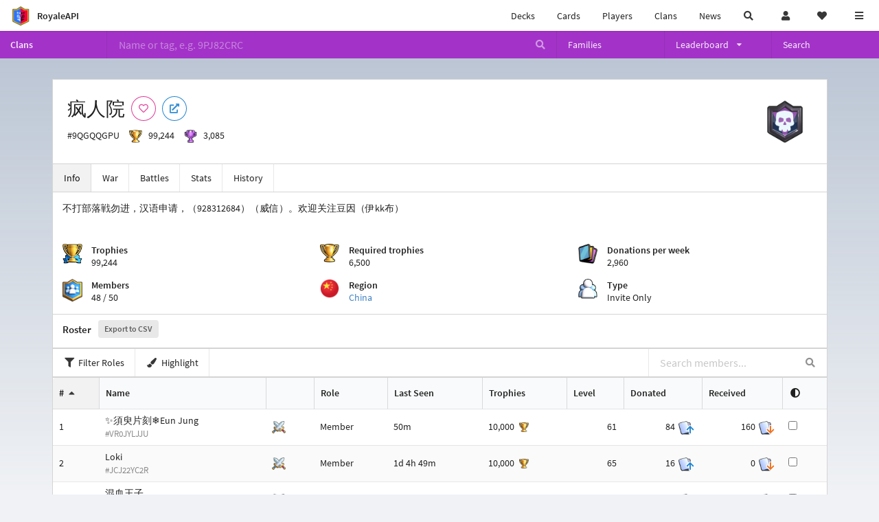

--- FILE ---
content_type: text/html; charset=utf-8
request_url: https://royaleapi.com/clan/9QGQQGPU
body_size: 22072
content:

<!DOCTYPE html>
    <html lang="en">

<head>    <meta charset="UTF-8"/>
    <meta name="viewport" content="width=device-width, initial-scale=1"/>
    <title>疯人院 #9QGQQGPU | Clan - RoyaleAPI</title>

<link rel="apple-touch-icon" sizes="57x57" href="https://royaleapi.com/static/img/favicon2/apple-icon-57x57.png?t=ad39e8ebc">
<link rel="apple-touch-icon" sizes="60x60" href="https://royaleapi.com/static/img/favicon2/apple-icon-60x60.png?t=d6c57df4c">
<link rel="apple-touch-icon" sizes="72x72" href="https://royaleapi.com/static/img/favicon2/apple-icon-72x72.png?t=38d77b57c">
<link rel="apple-touch-icon" sizes="76x76" href="https://royaleapi.com/static/img/favicon2/apple-icon-76x76.png?t=9f254eaac">
<link rel="apple-touch-icon" sizes="114x114" href="https://royaleapi.com/static/img/favicon2/apple-icon-114x114.png?t=6a4b7f8ec">
<link rel="apple-touch-icon" sizes="120x120" href="https://royaleapi.com/static/img/favicon2/apple-icon-120x120.png?t=52854523c">
<link rel="apple-touch-icon" sizes="144x144" href="https://royaleapi.com/static/img/favicon2/apple-icon-144x144.png?t=1a1a1059c">
<link rel="apple-touch-icon" sizes="152x152" href="https://royaleapi.com/static/img/favicon2/apple-icon-152x152.png?t=06ddc337c">
<link rel="apple-touch-icon" sizes="180x180" href="https://royaleapi.com/static/img/favicon2/apple-icon-180x180.png?t=f29fa7edc">
<link rel="icon" type="image/png" sizes="192x192"  href="https://royaleapi.com/static/img/favicon2/android-icon-192x192.png?t=22f051bec">
<link rel="icon" type="image/png" sizes="32x32" href="https://royaleapi.com/static/img/favicon2/favicon-32x32.png?t=928771c9c">
<link rel="icon" type="image/png" sizes="96x96" href="https://royaleapi.com/static/img/favicon2/favicon-96x96.png?t=c1c529c8c">
<link rel="icon" type="image/png" sizes="16x16" href="https://royaleapi.com/static/img/favicon2/favicon-16x16.png?t=bdf872bec">

<meta name="msapplication-TileColor" content="#ffffff">
<meta name="msapplication-TileImage" content="https://royaleapi.com/static/img/favicon2/ms-icon-144x144.png?t=1a1a1059c">
<meta name="theme-color" content="#ffffff">

<link rel="manifest" href="/manifest.json?url=http%3A//royaleapi.com/clan/9QGQQGPU">
<link rel="mask-icon" href="https://royaleapi.com/static/img/favicon/safari-pinned-tab.svg?t=c175d491c" color="#5bbad5">
<link rel="shortcut icon" href="https://royaleapi.com/favicon.ico">
<meta name="msapplication-config" content="https://royaleapi.com/static/img/favicon/browserconfig.xml?t=b1e51498c">
<meta name="theme-color" content="#ffffff">
<link rel="preload" href="https://cdn.royaleapi.com/static/fonts/source-sans-pro-v14-latin-regular.woff2" as="font" type="font/woff2" crossorigin>
<link rel="preconnect" href="https://cdn.royaleapi.com" crossorigin>
<link rel="preconnect" href="https://www.google-analytics.com">
<link rel="preconnect" href="https://a.pub.network/" crossorigin />
<link rel="preconnect" href="https://b.pub.network/" crossorigin />
<link rel="preconnect" href="https://c.pub.network/" crossorigin />
<link rel="preconnect" href="https://d.pub.network/" crossorigin />
<link rel="preconnect" href="https://c.amazon-adsystem.com" crossorigin />
<link rel="preconnect" href="https://s.amazon-adsystem.com" crossorigin />
<link rel="preconnect" href="https://secure.quantserve.com/" crossorigin />
<link rel="preconnect" href="https://rules.quantcount.com/" crossorigin />
<link rel="preconnect" href="https://pixel.quantserve.com/" crossorigin />
<link rel="preconnect" href="https://cmp.quantcast.com/" crossorigin />
<link rel="preconnect" href="https://btloader.com/" crossorigin />
<link rel="preconnect" href="https://api.btloader.com/" crossorigin />
<link rel="preconnect" href="https://confiant-integrations.global.ssl.fastly.net" crossorigin />
    <link rel="alternate" href="https://royaleapi.com/clan/9QGQQGPU?lang=de" hreflang="de" />
<link rel="alternate" href="https://royaleapi.com/clan/9QGQQGPU?lang=en" hreflang="en" />
<link rel="alternate" href="https://royaleapi.com/clan/9QGQQGPU?lang=es" hreflang="es" />
<link rel="alternate" href="https://royaleapi.com/clan/9QGQQGPU?lang=fr" hreflang="fr" />
<link rel="alternate" href="https://royaleapi.com/clan/9QGQQGPU?lang=it" hreflang="it" />
<link rel="alternate" href="https://royaleapi.com/clan/9QGQQGPU?lang=ja" hreflang="ja" />
<link rel="alternate" href="https://royaleapi.com/clan/9QGQQGPU?lang=ko" hreflang="ko" />
<link rel="alternate" href="https://royaleapi.com/clan/9QGQQGPU?lang=nl" hreflang="nl" />
<link rel="alternate" href="https://royaleapi.com/clan/9QGQQGPU?lang=pl" hreflang="pl" />
<link rel="alternate" href="https://royaleapi.com/clan/9QGQQGPU?lang=pt" hreflang="pt" />
<link rel="alternate" href="https://royaleapi.com/clan/9QGQQGPU?lang=ru" hreflang="ru" />
<link rel="alternate" href="https://royaleapi.com/clan/9QGQQGPU?lang=vi" hreflang="vi" />
<link rel="alternate" href="https://royaleapi.com/clan/9QGQQGPU?lang=zh" hreflang="zh-Hans" />
<link rel="alternate" href="https://royaleapi.com/clan/9QGQQGPU?lang=zh_Hant" hreflang="zh-Hant" />
<link rel="canonical" href="https://royaleapi.com/clan/9QGQQGPU?lang=en"/>

        <meta name="google" content="notranslate"/>
    <!-- Rich Link Preview -->
    <meta name="title" content="疯人院 #9QGQQGPU | Clan - RoyaleAPI">
    <meta name="description" content="不打部落戦勿进，汉语申请，（928312684）（威信）。欢迎关注豆因（伊kk布）">
        <meta name="keywords"
              content="Clash Royale, stats, analytics, decks, esports, API, chests, RoyaleAPI, statistics, meta, best, cards, pro">
    <meta property="og:title" content="疯人院 #9QGQQGPU | Clan - RoyaleAPI">
    <meta property="og:type" content="website">
    <meta property="og:site_name" content="RoyaleAPI">
    <meta property="og:url" content="https://royaleapi.com/clan/9QGQQGPU">
    <!-- End: Rich Link Preview -->
    <meta name="twitter:card" content="summary"/>
    <meta name="twitter:site" content="@RoyaleAPI">
    <meta name="twitter:site:id" content="901152315301806080">
    <meta name="twitter:creator" content="@RoyaleAPI">
    <meta name="twitter:creator:id" content="901152315301806080">
    <meta name="twitter:title" content="疯人院 #9QGQQGPU | Clan - RoyaleAPI">
    <meta name="twitter:description" content="不打部落戦勿进，汉语申请，（928312684）（威信）。欢迎关注豆因（伊kk布）">
    <link rel="search" type="application/opensearchdescription+xml" title="RoyaleAPI" href="/opensearch.xml"/>

        <meta property="og:image:width" content="127">
        <meta property="og:image:height" content="151">
        <meta property="og:image" content="https://cdns3.royaleapi.com/cdn-cgi/image/w=64,h=64,format=auto/static/img/badge/Skull_05.png">

        <meta property="og:description" content="不打部落戦勿进，汉语申请，（928312684）（威信）。欢迎关注豆因（伊kk布）">


<script>
    window.dataLayer = window.dataLayer || [];
</script>

<!-- Google Tag Manager -->
<script>(function(w,d,s,l,i){w[l]=w[l]||[];w[l].push({'gtm.start':
new Date().getTime(),event:'gtm.js'});var f=d.getElementsByTagName(s)[0],
j=d.createElement(s),dl=l!='dataLayer'?'&l='+l:'';j.async=true;j.src=
'https://www.googletagmanager.com/gtm.js?id='+i+dl;f.parentNode.insertBefore(j,f);
})(window,document,'script','dataLayer','GTM-TCGM34G');</script>
<!-- End Google Tag Manager -->
    <script>
        window.__royaleapi_t = 1762845157;
        window.__royaleapi_a = 1;
    </script>

        


            <link rel="stylesheet" href="https://a.pub.network/royaleapi-com/cls.css">
            <script data-cfasync="false" type="text/javascript">
                var freestar = freestar || {};
                freestar.queue = freestar.queue || [];
                freestar.config = freestar.config || {};
                freestar.config.enabled_slots = [];
                freestar.initCallback = function () {
                    (freestar.config.enabled_slots.length === 0) ? freestar.initCallbackCalled = false : freestar.newAdSlots(freestar.config.enabled_slots)
                }
            </script>
            <script src="https://a.pub.network/royaleapi-com/pubfig.min.js" data-cfasync="false" async></script>





    <!-- App scripts -->
            <link rel="stylesheet" href="https://cdn.royaleapi.com/static/fomantic-2.8/dist/semantic.min.css?t=b3492b24c">

            <link rel="stylesheet" href="https://cdn.royaleapi.com/static/scss/app.css?t=23cf1e65c">

            <link
            rel="stylesheet"
            href="https://cdn.royaleapi.com/static/scss/app_defer.css?t=f47ecdeac"
            media="print"
            onload="this.media='all'; this.onload = null"
    >
    <noscript>
        <link rel="stylesheet" href="https://cdn.royaleapi.com/static/scss/app_defer.css?t=f47ecdeac">
    </noscript>

                <script data-cfasync="false"  type="text/javascript" src="https://cdn.royaleapi.com/static/jslib/jquery/jquery-3.5.1.min.js?t=c76448a1c" crossorigin="anonymous"></script>

        <script src="https://cdnjs.cloudflare.com/ajax/libs/mobile-detect/1.4.4/mobile-detect.min.js"></script>
                <script data-cfasync="false"  type="text/javascript" src="https://cdn.royaleapi.com/static/fomantic-2.8/dist/semantic.min.js?t=4607d0a7c" crossorigin="anonymous"></script>



    
    <link rel="stylesheet" type="text/css" href="https://cdn.datatables.net/1.10.16/css/dataTables.semanticui.min.css"/>
    <style type="text/css">
        .arena_icon {
            display: inline-block !important;
        }

        #roster td a {
            display: block;
        }

        #roster td .ui.list {
            margin-top: 0.5rem;
        }

        #roster td.crowns img {
            width: auto;
            height: 1.4rem;
            vertical-align: middle;
            margin-left: 0.2rem;
        }

        #roster td.donations img {
            width: auto;
            height: 1.4rem;
            vertical-align: middle;
            margin-left: 0.2rem;
        }

        @media only screen and (max-width: 768px) {
            .mobile-hide {
                display: none;
            }

            #roster th.mobile-hide {
                display: none;
            }

            #roster td.mobile-hide {
                display: none;
            }

            .mobile-show .meta {
                font-weight: 400 !important;
                display: block;
                color: rgba(1, 1, 1, 0.7);
            }

            .mobile-show .icon-meta {
                content: ' ';
                background-size: contain;
                background-position: left center;
                background-repeat: no-repeat;
                display: inline-block;
                padding-left: 2rem;
            }

            .mobile-show .icon-meta.donations {
                background-image: url(/static/img/icon/ic-cards.png);
            }

            .mobile-show .icon-meta.crowns {
                background-image: url(/static/img/icon/ic-crowns.png);
                height: calc(100% - 0.5rem)
            }

            #roster.ui.table td.inactivity, #roster th.inactivity {
                width: 20px;
                height: 20px;
                padding: 0 !important;
                margin: 0 !important;
            }

            .clan_stats h5 {
                margin: 0 !important;
            }

        }

        #inactivity_filter_menu {
            height: 48px !important;
        }

        .inactivity img {
            height: 2rem !important;
            border: 1px solid white !important;
        }

        th.inactivity, td.inactivity {
            width: 5px !important;
            margin: 0 !important;
            padding: 0 !important;
            border-left: 0;
            border-right: 0;
        }

        tbody tr.inactive_trophies .in_trophies img {
            visibility: visible;
        }

        tbody tr .in_trophies img {
            visibility: hidden;
        }

        th.inactivity.in_crowns, td.inactivity.in_crowns {
            padding-right: 1rem !important;
        }

        div.join_status {
            font-size: 0.7rem;
            background-color: rgb(255, 248, 179) !important;
            line-height: 1rem;
        }

        .clan_stats .content {
            background-position: top left;
            background-repeat: no-repeat;
            background-size: 2rem;
            padding-left: 3rem;
        }

        .clan_stats h5 {
            margin: 1rem 0 0 0 !important;
        }

        div.mobile-member-summary div {
            width: 30%;
            display: inline-block;
        }

        /**
        Inactivity container
        hidden on load
         */
        .inactivity_content {
            display: none;
            cursor: pointer;
        }

        .last_seen {
            color: rgb(139, 139, 139);
            font-size: 0.9rem;
            margin-top: -0.1rem;
            margin-left: 0.2rem;
        }

        .muted {
            color: rgb(139, 139, 139);
            font-size: 0.9rem;
        }


    </style>
</head>
<body class="">
<!-- Google Tag Manager (noscript) -->
<noscript><iframe src="https://www.googletagmanager.com/ns.html?id=GTM-TCGM34G"
height="0" width="0" style="display:none;visibility:hidden"></iframe></noscript>
<!-- End Google Tag Manager (noscript) --><div id="__royaleapi_meta" data-country="US"></div>
<!-- Sidebar -->

<!-- End Sidebar -->

<!-- always on topnav -->
    <div id="top_menu" class="ui borderless fluid menu fixed top">
        <a class="brand item header" href="/">
            <img src="https://cdn.royaleapi.com/static/img/branding/royaleapi-logo-128.png?t=feb800c3c" style="height:2rem; width: 2rem;" alt="RoyaleAPI"/>
            <span class="mobile-hide" style="padding-left:0.7rem;">RoyaleAPI</span>
        </a>
        <div class="right compact menu">
            <a class="mobile-hide nav item" href="/decks">
Decks            </a>
            <a class="mobile-hide nav item" href="/cards/popular?time=7d&mode=grid&cat=Ranked&sort=rating">
Cards            </a>
            <a class="mobile-hide nav item" href="/players">
Players            </a>
            <a class="mobile-hide nav item" href="/clans">
Clans            </a>
            <a class="mobile-hide nav item" href="/blog">
News            </a>
            <!-- Unified search -->
            <div id="search_all_button" class="link item">
                <i class="search icon"></i>
            </div>

            <!-- login -->
    <a id="user_button" class="link item" href="/login">
        <i class="user icon"></i>
    </a>

            <!-- Saved -->
            <div id="top-fave" class="ui dropdown item">
                <i class="heart icon"></i>
                <div id="player_saved_menu" class="menu">
                </div>
            </div>
            <div id="sidebar-toggle" class="link item">
                <i class="content icon"></i>
            </div>
        </div>
    </div>
<div class="pusher">


<div id="global_search_segment" class="ui attached segment global_search hidden">
    <div class="content">
            <form class="ui form global_search" action="/player/search/results" method="get">
        <div class="player_search_container ui fluid search">
            <div class="field" data-name="player">
                <label>Player</label>
                <div class="ui icon large input">
                    <input class="prompt" data-section="player" type="text" name="q" placeholder="Name or tag, e.g. C0G20PR2"/>
                    <i class="search link icon"></i>
                </div>
            </div>
            <div class="results"></div>
        </div>
    </form>

            <form class="ui form global_search" action="/clan" method="get">
        <div class="clan_search_container ui fluid search">
            <div class="field" data-name="clan">
                <label>Clan</label>
                <div class="ui icon large input">
                    <input class="prompt" data-section="clan" type="text" name="q" placeholder="Name or tag, e.g. 9PJ82CRC"/>
                    <i class="search link icon"></i>
                </div>
            </div>
            <div class="results"></div>
        </div>
    </form>

            <form class="ui form global_search" action="/tournament" method="get">
        <div class="tournament_search_container ui fluid search">
            <div class="field" data-name="tournament">
                <label>Tournament</label>
                <div class="ui icon large input">
                    <input class="prompt" data-section="tournament" type="text" name="q" placeholder="Name or tag"/>
                    <i class="search link icon"></i>
                </div>
            </div>
            <div class="results"></div>
        </div>
    </form>

            <form class="ui form global_search" action="/blog/search" method="get">
        <div class="blog_search_container ui fluid search">
            <div class="field" data-name="blog">
                <label>Blog</label>
                <div class="ui icon large input">
                    <input class="prompt" data-section="blog" type="text" name="q" placeholder="Search"/>
                    <i class="search link icon"></i>
                </div>
            </div>
            <div class="results"></div>
        </div>
    </form>

        <button class="ui icon button" id="global_search_close_button">
            <i class="close icon"></i>
        </button>
    </div>
</div>








<div id="topbar">
    <div class="ui attached segment">
        <div class="nav_aux_container">
            <div class="creator_code_segment item">
                <img class="ui mini image floated left margin0" src="https://cdn.royaleapi.com/static/img/ui/creator-code_128-fs8.png?t=a3b3881bc" alt="Creator Code" style="height:1.5rem;width:auto;"/>
                <!--googleoff: all-->Creator Code<!--googleon: all-->
                <strong>RoyaleAPI</strong>
            </div>
            <div class="language_selector_segment item">
<div id="language_sidebar_button" class="link item language_button" style="text-align: right;">
            <i class="us flag"></i>
            English
</div>            </div>

        </div>
        <div class="nav_container main">
            <a class="item" href="/decks/popular">
Decks            </a>
            <a class="item" href="/deck-builder">
Deck Builder            </a>
            <a class="item" href="/cards/popular?time=7d&mode=grid&cat=Ranked&sort=rating">
Cards            </a>
            <a class="item" href="/players">
Players            </a>
            <a class="item" href="/clans">
Clans            </a>
            <a class="item" href="/esports">
Esports            </a>

            <a class="item" href="/blog">
News + Blog            </a>

            <a class="item" href="/strategy">
Strategy            </a>
            <a class="item" href="/tournaments">
Tournaments            </a>


                <a class="item" href="/blog/level-16-and-economy-changes-2025-q4">
        <div class="icon_container" style="background-image:url(https://cdns3.royaleapi.com/cdn-cgi/image/w=64,h=64/static/img/ui/xp.png);"></div>
        Level 16
    </a>

                <a class="item" href="/decks/popular?time=1d&sort=rating&inc=royal-hogs-ev1">
        <div class="icon_container " style="background-image:url(https://cdns3.royaleapi.com/cdn-cgi/image/q=80,w=75,h=90,format=auto/static/img/cards/v7-eb583094/royal-hogs-ev1.png);"></div>
Decks    </a>
                <a class="item" href="/decks/popular?time=1d&sort=rating&inc=three-musketeers">
        <div class="icon_container " style="background-image:url(https://cdns3.royaleapi.com/cdn-cgi/image/q=80,w=75,h=90,format=auto/static/img/cards/v7-eb583094/three-musketeers.png);"></div>
Decks    </a>




        </div>


        <h5 class="ui header secondary">
            RoyaleAPI
        </h5>
        <div class="nav_container secondary">
            <a class="item" href="/about">
About Us            </a>
            <a class="item" href="/donate">
Donate            </a>
            <a class="item" href="https://brand.royaleapi.com" target="_blank">
Brand            </a>
            <a class="item" href="https://help.royaleapi.com" target="_blank">
Help            </a>
            <a class="item" href="https://support.royaleapi.com" target="_blank">
Support            </a>
            <a class="item" href="/contact">
Contact Us            </a>
            <a class="item" href="/privacy">Privacy Policy</a>
            <a class="item" href="/tos">Terms of Service</a>
        </div>

        <h5 class="ui header secondary topmargin0">
            Social
        </h5>

        <div class="nav_container secondary">
            <a class="item" href="https://twitter.com/RoyaleAPI">
                <i class="icon icon-royaleapi icon-twitter">        <svg xmlns="http://www.w3.org/2000/svg" width="1em" height="1em" viewBox="0 0 24 24"><path fill="none" stroke="currentColor" stroke-linecap="round" stroke-linejoin="round" stroke-width="1.5" d="m3 21l7.548-7.548M21 3l-7.548 7.548m0 0L8 3H3l7.548 10.452m2.904-2.904L21 21h-5l-5.452-7.548" color="currentColor"/></svg>
</i>
                X (Twitter)
            </a>
            <a class="item" href="https://facebook.com/RoyaleAPI">
                <i class="facebook icon"></i>
                Facebook
            </a>
            <a class="item" href="https://instagram.com/RoyaleAPI">
                <i class="instagram icon"></i>
                Instagram
            </a>
            <a class="item" href="https://www.reddit.com/r/RoyaleAPI/">
                <i class="reddit icon"></i>
                Reddit
            </a>
            <a class="item" href="https://youtube.com/c/RoyaleAPI">
                <i class="youtube icon"></i>
                YouTube
            </a>
            <a class="item" href="https://discord.royaleapi.com">
                <i class="discord icon"></i>
                Discord
            </a>
            <a class="item" href="https://github.com/RoyaleAPI">
                <i class="github icon"></i>
                Github
            </a>
            <a class="item" href="https://www.tiktok.com/@royaleapi1">
                <i class="icon icon-royaleapi">        <svg xmlns="http://www.w3.org/2000/svg" width="1em" height="1em" viewBox="0 0 24 24"><path fill="currentColor" d="M16.6 5.82s.51.5 0 0A4.278 4.278 0 0 1 15.54 3h-3.09v12.4a2.592 2.592 0 0 1-2.59 2.5c-1.42 0-2.6-1.16-2.6-2.6c0-1.72 1.66-3.01 3.37-2.48V9.66c-3.45-.46-6.47 2.22-6.47 5.64c0 3.33 2.76 5.7 5.69 5.7c3.14 0 5.69-2.55 5.69-5.7V9.01a7.35 7.35 0 0 0 4.3 1.38V7.3s-1.88.09-3.24-1.48"/></svg>
</i>
                Tiktok
            </a>
        </div>
    </div>

</div>    <!--googleoff: all-->
    <!--googleon: all-->
        <!--googleoff: all-->
        <div class="ui attached error message margin0 adblock_message hidden">
        </div>
        <!--googleon: all-->


    <!-- Page Contents -->
    <div id="page_content_container">
        <div id="fullpage_screenshot_branding" class="ui attached borderless stackable menu" style="display:none;">
            <div class="ui header item">
                <img class="ui small image" src="https://cdn.royaleapi.com/static/img/branding/royaleapi-logo-128.png?t=feb800c3c"/>
                RoyaleAPI
            </div>
            <div class="item">https://royaleapi.com/clan/9QGQQGPU</div>
            <div id="fullpage_screenshot_datetime" class="right item"></div>
        </div>
        <div id="page_content">
    <!-- clan family url prefix -->




<style>
    .section-header {
        width: 100%;
        height: 2rem;
        border: 0 !important;
    }

    .nav_menu {
        display: flex;
    }
</style>


<form id="clan_search_attached_form" class="ui fluid form" action="/clan">
    <div class="ui attached purple inverted menu nav_menu">
        <a class="header item" href="/clans" style="flex:1;">Clans</a>
        <div class="ui search item mobile-hide" style="flex:5;">
            <div class="ui transparent icon input">
                <input id="clan_search_input" name="q" class="prompt" type="text"
                       placeholder="Name or tag, e.g. 9PJ82CRC">
                <i class="inverted search link icon"></i>
            </div>
        </div>
        <a class="item" href="/clans/families" style="flex:1;">
            <span>Families</span>
        </a>
        <div class="ui dropdown item" style="flex:1;">
            <span>Leaderboard</span>
            <i class="dropdown icon"></i>
            <div class="menu">
                <a class="item" href="/clans/leaderboard">
Ladder                </a>
                <a class="item" href="/clans/war">
War                </a>
            </div>
        </div>
        <a class="item" href="/clans/search" style="flex:1;">Search</a>
    </div>
    <div class="ui error message attached segment" style=" border:none;">
        Please enter a value
    </div>

</form>




        <!-- clan info -->

<!-- BG -->
<div id="player-bg" class="mobile-hide"></div>
    <div class="ui hidden divider mobile-hide" style="margin:1rem;"></div>

<div class="ui container sidemargin0">
<style type="text/css">
    .p_header_container {
        display: flex;
        align-items: center;
    }

    .p_head_item {
        margin-right: 0.5rem;
    }

    .p_head_item .button {
        margin: 0.2rem;
    }
    .more_popup_button {
        padding: 0.5rem !important;

    }

</style>
    <div class="ui  attached padded segment" style="margin-top:0;">
        <div style="float:right; text-align:center; width:20vw; max-width:10rem; position:relative;">
            <img class="ui floated tiny right image" src="https://cdn.royaleapi.com/static/img/badge/legendary-1/Skull_05.png?t=cf07cfe9c"/>
        </div>

        <div class="p_header_container">
            <div class="p_head_item">
                <h1 class="ui header margin0">
                    疯人院
                </h1>
            </div>
            <div class="p_head_item mobile-show">
                <div class="ui icon button more_popup_button">
                    <i class="horizontal ellipsis icon"></i>
                </div>
                <div class="ui flowing popup transition hidden">
    

        <div class="follow_button ui basic  pink icon circular button button_popup "
             data-action="follow"
             data-content="Follow clan"
             data-position="top center"
                        data-category="clan"
        data-tag="9QGQQGPU"
        data-name="疯人院"
        data-badge_name="Skull_05"

        >
            <i class="outline heart icon"></i>
        </div>

<a
        href="clashroyale://clanInfo?id=9QGQQGPU"
        target="_blank"
        class="ui circular icon blue basic button  button_popup"
        data-content="Open in Clash Royale"
        data-position="top center"
>
    <i class="external icon"></i>
</a>                </div>
            </div>
            <div class="p_head_item mobile-hide">
    

        <div class="follow_button ui basic  pink icon circular button button_popup "
             data-action="follow"
             data-content="Follow clan"
             data-position="top center"
                        data-category="clan"
        data-tag="9QGQQGPU"
        data-name="疯人院"
        data-badge_name="Skull_05"

        >
            <i class="outline heart icon"></i>
        </div>

<a
        href="clashroyale://clanInfo?id=9QGQQGPU"
        target="_blank"
        class="ui circular icon blue basic button  button_popup"
        data-content="Open in Clash Royale"
        data-position="top center"
>
    <i class="external icon"></i>
</a>            </div>

        </div>
        <div class="ui horizontal list" style="margin-top:0.5rem;">
            <div class="item">
                #9QGQQGPU
            </div>
            <div class="item">
                <img class="ui verytiny image" src="/static/img/ui/64x64/trophy.png"/>
                99,244
            </div>
            <div class="item">
                <img class="ui verytiny image" src="/static/img/ui/64x64/cw-trophy.png"/>
                3,085
            </div>
        </div>
        <div style="clear:both">
        </div>
    </div>

<script>
    $(document).ready(function() {
        $('.more_popup_button').popup({
            position: 'bottom center',
            on: 'click',
        });
    })
</script>






<div class="ui attached menu scrolling_menu clan__menu single_menu_level">
    <a class="item active" href="/clan/9QGQQGPU">
Info    </a>
    <a class="item " href="/clan/9QGQQGPU/war">
War    </a>
    <a class="item " href="/clan/9QGQQGPU/battles">
Battles    </a>
    <a class="item " href="/clan/9QGQQGPU/stats">
Stats    </a>
    <a class="item " href="/clan/9QGQQGPU/history">
History    </a>
</div>

<!-- Battle sub nav -->

<!-- Clan War -->

<!-- Clan History -->

</div>
        <div class="ui attached container sidemargin0 content_container">
            <div class="ui attached segment">
                <div class="ui grid clan_stats">
                    <div class="one column row">
                        <div class="column">不打部落戦勿进，汉语申请，（928312684）（威信）。欢迎关注豆因（伊kk布）</div>
                    </div>
                    <div class="doubling three column row">
                        <div class="column">
                            <div class="content" style="background-image:url(https://cdns3.royaleapi.com/cdn-cgi/image//static/img/ui/trophy-ribbon.png)">
                                <h5 class="ui header">Trophies</h5>
                                <div class="value">99,244</div>
                            </div>
                        </div>
                        <div class="column">
                            <div class="content" style="background-image:url(https://cdns3.royaleapi.com/cdn-cgi/image//static/img/ui/trophy.png)">
                                <h5 class="ui header">Required trophies</h5>
                                <div class="value">6,500</div>
                            </div>
                        </div>
                        <div class="column">
                            <div class="content" style="background-image:url(https://cdns3.royaleapi.com/cdn-cgi/image//static/img/ui/cards.png)">
                                <h5 class="ui header">Donations per week</h5>
                                <div class="value">2,960</div>
                            </div>
                        </div>
                        <div class="column">
                            <div class="content" style="background-image:url(https://cdn.royaleapi.com/static/img/ui/social.png?t=81a72ae0c)">
                                <h5 class="ui header">Members</h5>
                                <div class="value">48 / 50</div>
                            </div>
                        </div>
                        <div class="column">
                            <div class="content"
                                 style="background-image:url(https://cdn.royaleapi.com/static/img/flags2/cn.png?t=d3eed585c)">
                                <h5 class="ui header">Region</h5>
                                <a class="value" href="/clans/leaderboard/cn">China</a>
                            </div>
                        </div>
                        <div class="column">
                            <div class="content" style="background-image:url(https://cdns3.royaleapi.com/cdn-cgi/image//static/img/ui/people.png)">
                                <h5 class="ui header">Type</h5>
                                <div class="value">Invite Only</div>
                            </div>
                        </div>
                    </div>
                </div>
            </div>

            <!-- roster -->
            <div class="ui attached segment">
                <h4 class="ui header">
                    Roster
                    <a class="ui label" href="/clan/9QGQQGPU/csv" target="_blank">Export to CSV</a>
                </h4>
            </div>
            <!-- Clan history legend -->

            <!-- roster filter -->
            <div id="table-filter" class="tablefilter "
                 style="padding-top:0; padding-bottom:0; margin:0;">
                <div class="ui stackable menu attached ">
                    <div class="ui pointing dropdown link item">
                        <i class="filter icon"></i>
                        <span class="text">Filter Roles</span>
                        <div class="menu">
                            <a class="rolefilter item">Leader</a>
                            <a class="rolefilter item">Co-Leader</a>
                            <a class="rolefilter item">Elder</a>
                            <a class="rolefilter item">Member</a>
                            <a class="rolefilter item">All</a>
                        </div>
                    </div>
                    <div class="ui pointing dropdown link item">
                        <i class="paint brush icon"></i>
                        <span class="text">Highlight</span>
                        <div class="menu">
                            <a class="rowhighlight item">Roles</a>
                            <a class="rowhighlight item">Clear</a>
                        </div>
                    </div>
                    <div class="right menu">
                        <div class="ui right aligned category search item">
                            <div class="ui transparent icon input">
                                <input id="membersearch" class="prompt" type="text"
                                       placeholder="Search members...">
                                <i class="search link icon"></i>
                            </div>
                            <div class="results"></div>
                        </div>
                    </div>
                </div>
            </div>

            <!-- Compare -->
            <div class="row attached">
                <div id="compare-selection-container" class="ui hidden borderless attached menu "
                     style="display:none;">
                    <div class="ui header item">Compare:</div>
                    <div class="item">
                        <div id="compare-selection" class="ui teal labels">

                        </div>
                    </div>
                    <div class="right item">
                        <button class="ui button">Go</button>
                    </div>
                </div>
            </div>
            <!-- END: Compare -->

            <!-- Clan Activity -->
            <div class="inactivity_content">
                <div class="row attached">
                    <div class="ui lightwash attached menu">
                        <div class="item">Inactivity</div>
                                                    <div class="inactivity_time item link" data-time="7d">7d</div>

                                                    <div class="inactivity_time item link" data-time="14d">14d</div>

                                                    <div class="inactivity_time item link" data-time="28d">28d</div>

                    </div>
                    <div id="inactivity_filter_menu" class="ui attached  mini three item menu sticky">
                        <div class="link filter_inactive reset item  active ">
                            <i class="icon filter"></i>
                            Reset Filters
                        </div>
                        <div class="link filter_inactive trophies item orange active">
                            <i class="icon trophy"></i>
                            Trophies
                        </div>
                        <div class="link filter_inactive donations item blue active">
                            <i class="icon square"></i>
                            Donations
                        </div>
                    </div>
                </div>
            </div>
            <!-- END: Clan Activity -->

            <!-- Roster -->
            <div class="row attached">
                <div id="ajax_dimmer" class="ui inverted dimmer">
                    <div class="ui loader"></div>
                </div>

                <table id="roster" class="ui unstackable hover striped  attached compact  sortable table">
                    <thead>
                    <tr>
                        <th class="sorted ascending">#</th>
                        <th id="table_th_name">Name</th>
                        <th class="inactivity_content inactivity in_trophies" style="border-left: 0; border-right: 0;">
                            <img class="inactive_bar" src="https://cdns3.royaleapi.com/cdn-cgi/image//static/img/ui/inactivity-trophies.png"/>
                        </th>
                        <th class="inactivity_content inactivity in_donations" style="border-left: 0; border-right: 0;">
                            <img class="inactive_bar" src="https://cdns3.royaleapi.com/cdn-cgi/image//static/img/ui/inactivity-donations.png"/>
                        </th>
                        <th class="mobile-hide tablet-hide"></th>
                        <th class="mobile-hide role">Role</th>
                        <th class="mobile-hide tablet-hide">Last Seen</th>
                        <th>
                            <span class="mobile-show"><i class="trophy icon"></i></span><span class="mobile-hide">Trophies</span>
                        </th>
                        <th class="mobile-hide">Level</th>
                        <th class="mobile-hide donations">Donated</th>
                        <th class="mobile-hide donations">Received</th>
                        <th class="mobile-hide"><i class="adjust icon"></i></th>
                    </tr>
                    </thead>
                    <tbody>
                        <tr data-tag="VR0JYLJJU" data-role="Member"
                            class="role-Member tr_member force_single_line_hidden">
                            <td data-sort-value="1">1</td>
                            <td data-sort-value=✨須臾片刻❄️Eun Jung>
                                <a class="block member_link" data-tag="VR0JYLJJU"
                                   href="/player/VR0JYLJJU">
                                    ✨須臾片刻❄️Eun Jung
                                    <div class="mobile-hide muted">
                                        #VR0JYLJJU
                                    </div>
                                    <div class="mobile-show">
                                        <span class="last_seen i18n_duration_short" data-seconds=""
                                              data-datetime="20251112T135437.000Z">
                                            50m ago
                                        </span>
                                    </div>
                                </a>
                                <div class="mobile-show">
                                    <div class="meta">
                                        Member
                                    </div>
                                </div>
                                <div class="mobile-show mobile-member-summary">
                                    <div>
                                            <i class="big icons">
        <img class="ui verytiny image" src="https://cdns3.royaleapi.com/cdn-cgi/image//static/img/icon/ic-cards.png"/>
        <i class="corner blue arrow up icon"></i>
    </i>

                                        84
                                    </div>
                                    <div>
                                            <i class="big icons">
        <img class="ui verytiny image" src="https://cdns3.royaleapi.com/cdn-cgi/image//static/img/icon/ic-cards.png"/>
        <i class="corner orange arrow down icon"></i>
    </i>

                                        160
                                    </div>
                                </div>
                                <div class="join_status" id="join-VR0JYLJJU"></div>
                            </td>
                            <td class="inactivity_content inactivity in_trophies">
                                <img class="inactive_bar" style="display:none;"
                                     src="https://cdns3.royaleapi.com/cdn-cgi/image//static/img/ui/inactivity-trophies.png"/>
                            </td>
                            <td class="inactivity_content inactivity in_donations">
                                <img class="inactive_bar" style="display:none;"
                                     src="https://cdns3.royaleapi.com/cdn-cgi/image//static/img/ui/inactivity-donations.png"/>
                            </td>
                            <td class="mobile-hide tablet-hide">
                                <a href="/player/VR0JYLJJU/battles">
                                    <img class="ui verytiny image" src="https://cdns3.royaleapi.com/cdn-cgi/image//static/img/ui/battle.png" alt="Battles">
                                </a>
                            </td>
                            <td class="mobile-hide"
                                data-sort-value="3">Member</td>
                            <td class="mobile-hide tablet-hide"
                                data-sort-value="20251112T135437.000Z"
                            >
                                <div class="i18n_duration_short" data-seconds=""
                                     data-datetime="20251112T135437.000Z">
                                    50m ago
                                </div>
                            </td>
                            <td class="clan_member_trophy"
                                data-sort-value="10000">
                                <div class="value">
                                    10,000
                                    <div class="clan_member_trophy_icon"></div>
                                </div>

                            </td>
                            <td class="right aligned mobile-hide"
                                data-sort-value="61">61</td>

                            <td class="donations right aligned mobile-hide"
                                data-sort-value="84">
                                84
                                    <i class="big icons">
        <img class="ui verytiny image" src="https://cdns3.royaleapi.com/cdn-cgi/image//static/img/icon/ic-cards.png"/>
        <i class="corner blue arrow up icon"></i>
    </i>

                            </td>
                            <td class="donations right aligned mobile-hide"
                                data-sort-value="160">
                                160
                                    <i class="big icons">
        <img class="ui verytiny image" src="https://cdns3.royaleapi.com/cdn-cgi/image//static/img/icon/ic-cards.png"/>
        <i class="corner orange arrow down icon"></i>
    </i>

                            </td>
                            <td class="mobile-hide">
                                <div class="">
                                    <input
                                            id="compare-checkbox-VR0JYLJJU"
                                            class="compareme"
                                            type="checkbox"
                                            data-tag="VR0JYLJJU"
                                            data-name="✨須臾片刻❄️Eun Jung"/>
                                </div>
                            </td>

                        </tr>
                        <tr data-tag="JCJ22YC2R" data-role="Member"
                            class="role-Member tr_member force_single_line_hidden">
                            <td data-sort-value="2">2</td>
                            <td data-sort-value=Loki>
                                <a class="block member_link" data-tag="JCJ22YC2R"
                                   href="/player/JCJ22YC2R">
                                    Loki
                                    <div class="mobile-hide muted">
                                        #JCJ22YC2R
                                    </div>
                                    <div class="mobile-show">
                                        <span class="last_seen i18n_duration_short" data-seconds=""
                                              data-datetime="20251111T095616.000Z">
                                            1d 4h 49m ago
                                        </span>
                                    </div>
                                </a>
                                <div class="mobile-show">
                                    <div class="meta">
                                        Member
                                    </div>
                                </div>
                                <div class="mobile-show mobile-member-summary">
                                    <div>
                                            <i class="big icons">
        <img class="ui verytiny image" src="https://cdns3.royaleapi.com/cdn-cgi/image//static/img/icon/ic-cards.png"/>
        <i class="corner blue arrow up icon"></i>
    </i>

                                        16
                                    </div>
                                    <div>
                                            <i class="big icons">
        <img class="ui verytiny image" src="https://cdns3.royaleapi.com/cdn-cgi/image//static/img/icon/ic-cards.png"/>
        <i class="corner orange arrow down icon"></i>
    </i>

                                        0
                                    </div>
                                </div>
                                <div class="join_status" id="join-JCJ22YC2R"></div>
                            </td>
                            <td class="inactivity_content inactivity in_trophies">
                                <img class="inactive_bar" style="display:none;"
                                     src="https://cdns3.royaleapi.com/cdn-cgi/image//static/img/ui/inactivity-trophies.png"/>
                            </td>
                            <td class="inactivity_content inactivity in_donations">
                                <img class="inactive_bar" style="display:none;"
                                     src="https://cdns3.royaleapi.com/cdn-cgi/image//static/img/ui/inactivity-donations.png"/>
                            </td>
                            <td class="mobile-hide tablet-hide">
                                <a href="/player/JCJ22YC2R/battles">
                                    <img class="ui verytiny image" src="https://cdns3.royaleapi.com/cdn-cgi/image//static/img/ui/battle.png" alt="Battles">
                                </a>
                            </td>
                            <td class="mobile-hide"
                                data-sort-value="3">Member</td>
                            <td class="mobile-hide tablet-hide"
                                data-sort-value="20251111T095616.000Z"
                            >
                                <div class="i18n_duration_short" data-seconds=""
                                     data-datetime="20251111T095616.000Z">
                                    1d 4h 49m ago
                                </div>
                            </td>
                            <td class="clan_member_trophy"
                                data-sort-value="10000">
                                <div class="value">
                                    10,000
                                    <div class="clan_member_trophy_icon"></div>
                                </div>

                            </td>
                            <td class="right aligned mobile-hide"
                                data-sort-value="65">65</td>

                            <td class="donations right aligned mobile-hide"
                                data-sort-value="16">
                                16
                                    <i class="big icons">
        <img class="ui verytiny image" src="https://cdns3.royaleapi.com/cdn-cgi/image//static/img/icon/ic-cards.png"/>
        <i class="corner blue arrow up icon"></i>
    </i>

                            </td>
                            <td class="donations right aligned mobile-hide"
                                data-sort-value="0">
                                0
                                    <i class="big icons">
        <img class="ui verytiny image" src="https://cdns3.royaleapi.com/cdn-cgi/image//static/img/icon/ic-cards.png"/>
        <i class="corner orange arrow down icon"></i>
    </i>

                            </td>
                            <td class="mobile-hide">
                                <div class="">
                                    <input
                                            id="compare-checkbox-JCJ22YC2R"
                                            class="compareme"
                                            type="checkbox"
                                            data-tag="JCJ22YC2R"
                                            data-name="Loki"/>
                                </div>
                            </td>

                        </tr>
                        <tr data-tag="CR08RRGCR" data-role="Member"
                            class="role-Member tr_member force_single_line_hidden">
                            <td data-sort-value="3">3</td>
                            <td data-sort-value=混血王子>
                                <a class="block member_link" data-tag="CR08RRGCR"
                                   href="/player/CR08RRGCR">
                                    混血王子
                                    <div class="mobile-hide muted">
                                        #CR08RRGCR
                                    </div>
                                    <div class="mobile-show">
                                        <span class="last_seen i18n_duration_short" data-seconds=""
                                              data-datetime="20251112T144333.000Z">
                                            1m ago
                                        </span>
                                    </div>
                                </a>
                                <div class="mobile-show">
                                    <div class="meta">
                                        Member
                                    </div>
                                </div>
                                <div class="mobile-show mobile-member-summary">
                                    <div>
                                            <i class="big icons">
        <img class="ui verytiny image" src="https://cdns3.royaleapi.com/cdn-cgi/image//static/img/icon/ic-cards.png"/>
        <i class="corner blue arrow up icon"></i>
    </i>

                                        28
                                    </div>
                                    <div>
                                            <i class="big icons">
        <img class="ui verytiny image" src="https://cdns3.royaleapi.com/cdn-cgi/image//static/img/icon/ic-cards.png"/>
        <i class="corner orange arrow down icon"></i>
    </i>

                                        0
                                    </div>
                                </div>
                                <div class="join_status" id="join-CR08RRGCR"></div>
                            </td>
                            <td class="inactivity_content inactivity in_trophies">
                                <img class="inactive_bar" style="display:none;"
                                     src="https://cdns3.royaleapi.com/cdn-cgi/image//static/img/ui/inactivity-trophies.png"/>
                            </td>
                            <td class="inactivity_content inactivity in_donations">
                                <img class="inactive_bar" style="display:none;"
                                     src="https://cdns3.royaleapi.com/cdn-cgi/image//static/img/ui/inactivity-donations.png"/>
                            </td>
                            <td class="mobile-hide tablet-hide">
                                <a href="/player/CR08RRGCR/battles">
                                    <img class="ui verytiny image" src="https://cdns3.royaleapi.com/cdn-cgi/image//static/img/ui/battle.png" alt="Battles">
                                </a>
                            </td>
                            <td class="mobile-hide"
                                data-sort-value="3">Member</td>
                            <td class="mobile-hide tablet-hide"
                                data-sort-value="20251112T144333.000Z"
                            >
                                <div class="i18n_duration_short" data-seconds=""
                                     data-datetime="20251112T144333.000Z">
                                    1m ago
                                </div>
                            </td>
                            <td class="clan_member_trophy"
                                data-sort-value="10000">
                                <div class="value">
                                    10,000
                                    <div class="clan_member_trophy_icon"></div>
                                </div>

                            </td>
                            <td class="right aligned mobile-hide"
                                data-sort-value="64">64</td>

                            <td class="donations right aligned mobile-hide"
                                data-sort-value="28">
                                28
                                    <i class="big icons">
        <img class="ui verytiny image" src="https://cdns3.royaleapi.com/cdn-cgi/image//static/img/icon/ic-cards.png"/>
        <i class="corner blue arrow up icon"></i>
    </i>

                            </td>
                            <td class="donations right aligned mobile-hide"
                                data-sort-value="0">
                                0
                                    <i class="big icons">
        <img class="ui verytiny image" src="https://cdns3.royaleapi.com/cdn-cgi/image//static/img/icon/ic-cards.png"/>
        <i class="corner orange arrow down icon"></i>
    </i>

                            </td>
                            <td class="mobile-hide">
                                <div class="">
                                    <input
                                            id="compare-checkbox-CR08RRGCR"
                                            class="compareme"
                                            type="checkbox"
                                            data-tag="CR08RRGCR"
                                            data-name="混血王子"/>
                                </div>
                            </td>

                        </tr>
                        <tr data-tag="JVP2R002V" data-role="Elder"
                            class="role-Elder tr_member force_single_line_hidden">
                            <td data-sort-value="4">4</td>
                            <td data-sort-value=Dewpiggy>
                                <a class="block member_link" data-tag="JVP2R002V"
                                   href="/player/JVP2R002V">
                                    Dewpiggy
                                    <div class="mobile-hide muted">
                                        #JVP2R002V
                                    </div>
                                    <div class="mobile-show">
                                        <span class="last_seen i18n_duration_short" data-seconds=""
                                              data-datetime="20251112T144120.000Z">
                                            3m ago
                                        </span>
                                    </div>
                                </a>
                                <div class="mobile-show">
                                    <div class="meta">
                                        Elder
                                    </div>
                                </div>
                                <div class="mobile-show mobile-member-summary">
                                    <div>
                                            <i class="big icons">
        <img class="ui verytiny image" src="https://cdns3.royaleapi.com/cdn-cgi/image//static/img/icon/ic-cards.png"/>
        <i class="corner blue arrow up icon"></i>
    </i>

                                        108
                                    </div>
                                    <div>
                                            <i class="big icons">
        <img class="ui verytiny image" src="https://cdns3.royaleapi.com/cdn-cgi/image//static/img/icon/ic-cards.png"/>
        <i class="corner orange arrow down icon"></i>
    </i>

                                        0
                                    </div>
                                </div>
                                <div class="join_status" id="join-JVP2R002V"></div>
                            </td>
                            <td class="inactivity_content inactivity in_trophies">
                                <img class="inactive_bar" style="display:none;"
                                     src="https://cdns3.royaleapi.com/cdn-cgi/image//static/img/ui/inactivity-trophies.png"/>
                            </td>
                            <td class="inactivity_content inactivity in_donations">
                                <img class="inactive_bar" style="display:none;"
                                     src="https://cdns3.royaleapi.com/cdn-cgi/image//static/img/ui/inactivity-donations.png"/>
                            </td>
                            <td class="mobile-hide tablet-hide">
                                <a href="/player/JVP2R002V/battles">
                                    <img class="ui verytiny image" src="https://cdns3.royaleapi.com/cdn-cgi/image//static/img/ui/battle.png" alt="Battles">
                                </a>
                            </td>
                            <td class="mobile-hide"
                                data-sort-value="2">Elder</td>
                            <td class="mobile-hide tablet-hide"
                                data-sort-value="20251112T144120.000Z"
                            >
                                <div class="i18n_duration_short" data-seconds=""
                                     data-datetime="20251112T144120.000Z">
                                    3m ago
                                </div>
                            </td>
                            <td class="clan_member_trophy"
                                data-sort-value="10000">
                                <div class="value">
                                    10,000
                                    <div class="clan_member_trophy_icon"></div>
                                </div>

                            </td>
                            <td class="right aligned mobile-hide"
                                data-sort-value="60">60</td>

                            <td class="donations right aligned mobile-hide"
                                data-sort-value="108">
                                108
                                    <i class="big icons">
        <img class="ui verytiny image" src="https://cdns3.royaleapi.com/cdn-cgi/image//static/img/icon/ic-cards.png"/>
        <i class="corner blue arrow up icon"></i>
    </i>

                            </td>
                            <td class="donations right aligned mobile-hide"
                                data-sort-value="0">
                                0
                                    <i class="big icons">
        <img class="ui verytiny image" src="https://cdns3.royaleapi.com/cdn-cgi/image//static/img/icon/ic-cards.png"/>
        <i class="corner orange arrow down icon"></i>
    </i>

                            </td>
                            <td class="mobile-hide">
                                <div class="">
                                    <input
                                            id="compare-checkbox-JVP2R002V"
                                            class="compareme"
                                            type="checkbox"
                                            data-tag="JVP2R002V"
                                            data-name="Dewpiggy"/>
                                </div>
                            </td>

                        </tr>
                        <tr data-tag="U9RPJ9P82" data-role="Leader"
                            class="role-Leader tr_member force_single_line_hidden">
                            <td data-sort-value="5">5</td>
                            <td data-sort-value=Zz>
                                <a class="block member_link" data-tag="U9RPJ9P82"
                                   href="/player/U9RPJ9P82">
                                    Zz
                                    <div class="mobile-hide muted">
                                        #U9RPJ9P82
                                    </div>
                                    <div class="mobile-show">
                                        <span class="last_seen i18n_duration_short" data-seconds=""
                                              data-datetime="20251112T143131.000Z">
                                            13m ago
                                        </span>
                                    </div>
                                </a>
                                <div class="mobile-show">
                                    <div class="meta">
                                        Leader
                                    </div>
                                </div>
                                <div class="mobile-show mobile-member-summary">
                                    <div>
                                            <i class="big icons">
        <img class="ui verytiny image" src="https://cdns3.royaleapi.com/cdn-cgi/image//static/img/icon/ic-cards.png"/>
        <i class="corner blue arrow up icon"></i>
    </i>

                                        46
                                    </div>
                                    <div>
                                            <i class="big icons">
        <img class="ui verytiny image" src="https://cdns3.royaleapi.com/cdn-cgi/image//static/img/icon/ic-cards.png"/>
        <i class="corner orange arrow down icon"></i>
    </i>

                                        0
                                    </div>
                                </div>
                                <div class="join_status" id="join-U9RPJ9P82"></div>
                            </td>
                            <td class="inactivity_content inactivity in_trophies">
                                <img class="inactive_bar" style="display:none;"
                                     src="https://cdns3.royaleapi.com/cdn-cgi/image//static/img/ui/inactivity-trophies.png"/>
                            </td>
                            <td class="inactivity_content inactivity in_donations">
                                <img class="inactive_bar" style="display:none;"
                                     src="https://cdns3.royaleapi.com/cdn-cgi/image//static/img/ui/inactivity-donations.png"/>
                            </td>
                            <td class="mobile-hide tablet-hide">
                                <a href="/player/U9RPJ9P82/battles">
                                    <img class="ui verytiny image" src="https://cdns3.royaleapi.com/cdn-cgi/image//static/img/ui/battle.png" alt="Battles">
                                </a>
                            </td>
                            <td class="mobile-hide"
                                data-sort-value="0">Leader</td>
                            <td class="mobile-hide tablet-hide"
                                data-sort-value="20251112T143131.000Z"
                            >
                                <div class="i18n_duration_short" data-seconds=""
                                     data-datetime="20251112T143131.000Z">
                                    13m ago
                                </div>
                            </td>
                            <td class="clan_member_trophy"
                                data-sort-value="10000">
                                <div class="value">
                                    10,000
                                    <div class="clan_member_trophy_icon"></div>
                                </div>

                            </td>
                            <td class="right aligned mobile-hide"
                                data-sort-value="70">70</td>

                            <td class="donations right aligned mobile-hide"
                                data-sort-value="46">
                                46
                                    <i class="big icons">
        <img class="ui verytiny image" src="https://cdns3.royaleapi.com/cdn-cgi/image//static/img/icon/ic-cards.png"/>
        <i class="corner blue arrow up icon"></i>
    </i>

                            </td>
                            <td class="donations right aligned mobile-hide"
                                data-sort-value="0">
                                0
                                    <i class="big icons">
        <img class="ui verytiny image" src="https://cdns3.royaleapi.com/cdn-cgi/image//static/img/icon/ic-cards.png"/>
        <i class="corner orange arrow down icon"></i>
    </i>

                            </td>
                            <td class="mobile-hide">
                                <div class="">
                                    <input
                                            id="compare-checkbox-U9RPJ9P82"
                                            class="compareme"
                                            type="checkbox"
                                            data-tag="U9RPJ9P82"
                                            data-name="Zz"/>
                                </div>
                            </td>

                        </tr>
                        <tr data-tag="ULG9QYC2J" data-role="Member"
                            class="role-Member tr_member force_single_line_hidden">
                            <td data-sort-value="6">6</td>
                            <td data-sort-value=小爷不狂>
                                <a class="block member_link" data-tag="ULG9QYC2J"
                                   href="/player/ULG9QYC2J">
                                    小爷不狂
                                    <div class="mobile-hide muted">
                                        #ULG9QYC2J
                                    </div>
                                    <div class="mobile-show">
                                        <span class="last_seen i18n_duration_short" data-seconds=""
                                              data-datetime="20251112T142944.000Z">
                                            15m ago
                                        </span>
                                    </div>
                                </a>
                                <div class="mobile-show">
                                    <div class="meta">
                                        Member
                                    </div>
                                </div>
                                <div class="mobile-show mobile-member-summary">
                                    <div>
                                            <i class="big icons">
        <img class="ui verytiny image" src="https://cdns3.royaleapi.com/cdn-cgi/image//static/img/icon/ic-cards.png"/>
        <i class="corner blue arrow up icon"></i>
    </i>

                                        148
                                    </div>
                                    <div>
                                            <i class="big icons">
        <img class="ui verytiny image" src="https://cdns3.royaleapi.com/cdn-cgi/image//static/img/icon/ic-cards.png"/>
        <i class="corner orange arrow down icon"></i>
    </i>

                                        0
                                    </div>
                                </div>
                                <div class="join_status" id="join-ULG9QYC2J"></div>
                            </td>
                            <td class="inactivity_content inactivity in_trophies">
                                <img class="inactive_bar" style="display:none;"
                                     src="https://cdns3.royaleapi.com/cdn-cgi/image//static/img/ui/inactivity-trophies.png"/>
                            </td>
                            <td class="inactivity_content inactivity in_donations">
                                <img class="inactive_bar" style="display:none;"
                                     src="https://cdns3.royaleapi.com/cdn-cgi/image//static/img/ui/inactivity-donations.png"/>
                            </td>
                            <td class="mobile-hide tablet-hide">
                                <a href="/player/ULG9QYC2J/battles">
                                    <img class="ui verytiny image" src="https://cdns3.royaleapi.com/cdn-cgi/image//static/img/ui/battle.png" alt="Battles">
                                </a>
                            </td>
                            <td class="mobile-hide"
                                data-sort-value="3">Member</td>
                            <td class="mobile-hide tablet-hide"
                                data-sort-value="20251112T142944.000Z"
                            >
                                <div class="i18n_duration_short" data-seconds=""
                                     data-datetime="20251112T142944.000Z">
                                    15m ago
                                </div>
                            </td>
                            <td class="clan_member_trophy"
                                data-sort-value="10000">
                                <div class="value">
                                    10,000
                                    <div class="clan_member_trophy_icon"></div>
                                </div>

                            </td>
                            <td class="right aligned mobile-hide"
                                data-sort-value="70">70</td>

                            <td class="donations right aligned mobile-hide"
                                data-sort-value="148">
                                148
                                    <i class="big icons">
        <img class="ui verytiny image" src="https://cdns3.royaleapi.com/cdn-cgi/image//static/img/icon/ic-cards.png"/>
        <i class="corner blue arrow up icon"></i>
    </i>

                            </td>
                            <td class="donations right aligned mobile-hide"
                                data-sort-value="0">
                                0
                                    <i class="big icons">
        <img class="ui verytiny image" src="https://cdns3.royaleapi.com/cdn-cgi/image//static/img/icon/ic-cards.png"/>
        <i class="corner orange arrow down icon"></i>
    </i>

                            </td>
                            <td class="mobile-hide">
                                <div class="">
                                    <input
                                            id="compare-checkbox-ULG9QYC2J"
                                            class="compareme"
                                            type="checkbox"
                                            data-tag="ULG9QYC2J"
                                            data-name="小爷不狂"/>
                                </div>
                            </td>

                        </tr>
                        <tr data-tag="LVG82QC" data-role="Member"
                            class="role-Member tr_member force_single_line_hidden">
                            <td data-sort-value="7">7</td>
                            <td data-sort-value=白衣渡江>
                                <a class="block member_link" data-tag="LVG82QC"
                                   href="/player/LVG82QC">
                                    白衣渡江
                                    <div class="mobile-hide muted">
                                        #LVG82QC
                                    </div>
                                    <div class="mobile-show">
                                        <span class="last_seen i18n_duration_short" data-seconds=""
                                              data-datetime="20251112T142936.000Z">
                                            15m ago
                                        </span>
                                    </div>
                                </a>
                                <div class="mobile-show">
                                    <div class="meta">
                                        Member
                                    </div>
                                </div>
                                <div class="mobile-show mobile-member-summary">
                                    <div>
                                            <i class="big icons">
        <img class="ui verytiny image" src="https://cdns3.royaleapi.com/cdn-cgi/image//static/img/icon/ic-cards.png"/>
        <i class="corner blue arrow up icon"></i>
    </i>

                                        118
                                    </div>
                                    <div>
                                            <i class="big icons">
        <img class="ui verytiny image" src="https://cdns3.royaleapi.com/cdn-cgi/image//static/img/icon/ic-cards.png"/>
        <i class="corner orange arrow down icon"></i>
    </i>

                                        0
                                    </div>
                                </div>
                                <div class="join_status" id="join-LVG82QC"></div>
                            </td>
                            <td class="inactivity_content inactivity in_trophies">
                                <img class="inactive_bar" style="display:none;"
                                     src="https://cdns3.royaleapi.com/cdn-cgi/image//static/img/ui/inactivity-trophies.png"/>
                            </td>
                            <td class="inactivity_content inactivity in_donations">
                                <img class="inactive_bar" style="display:none;"
                                     src="https://cdns3.royaleapi.com/cdn-cgi/image//static/img/ui/inactivity-donations.png"/>
                            </td>
                            <td class="mobile-hide tablet-hide">
                                <a href="/player/LVG82QC/battles">
                                    <img class="ui verytiny image" src="https://cdns3.royaleapi.com/cdn-cgi/image//static/img/ui/battle.png" alt="Battles">
                                </a>
                            </td>
                            <td class="mobile-hide"
                                data-sort-value="3">Member</td>
                            <td class="mobile-hide tablet-hide"
                                data-sort-value="20251112T142936.000Z"
                            >
                                <div class="i18n_duration_short" data-seconds=""
                                     data-datetime="20251112T142936.000Z">
                                    15m ago
                                </div>
                            </td>
                            <td class="clan_member_trophy"
                                data-sort-value="10000">
                                <div class="value">
                                    10,000
                                    <div class="clan_member_trophy_icon"></div>
                                </div>

                            </td>
                            <td class="right aligned mobile-hide"
                                data-sort-value="69">69</td>

                            <td class="donations right aligned mobile-hide"
                                data-sort-value="118">
                                118
                                    <i class="big icons">
        <img class="ui verytiny image" src="https://cdns3.royaleapi.com/cdn-cgi/image//static/img/icon/ic-cards.png"/>
        <i class="corner blue arrow up icon"></i>
    </i>

                            </td>
                            <td class="donations right aligned mobile-hide"
                                data-sort-value="0">
                                0
                                    <i class="big icons">
        <img class="ui verytiny image" src="https://cdns3.royaleapi.com/cdn-cgi/image//static/img/icon/ic-cards.png"/>
        <i class="corner orange arrow down icon"></i>
    </i>

                            </td>
                            <td class="mobile-hide">
                                <div class="">
                                    <input
                                            id="compare-checkbox-LVG82QC"
                                            class="compareme"
                                            type="checkbox"
                                            data-tag="LVG82QC"
                                            data-name="白衣渡江"/>
                                </div>
                            </td>

                        </tr>
                        <tr data-tag="UUR0299LU" data-role="Member"
                            class="role-Member tr_member force_single_line_hidden">
                            <td data-sort-value="8">8</td>
                            <td data-sort-value=半島鐵盒>
                                <a class="block member_link" data-tag="UUR0299LU"
                                   href="/player/UUR0299LU">
                                    半島鐵盒
                                    <div class="mobile-hide muted">
                                        #UUR0299LU
                                    </div>
                                    <div class="mobile-show">
                                        <span class="last_seen i18n_duration_short" data-seconds=""
                                              data-datetime="20251112T142612.000Z">
                                            19m ago
                                        </span>
                                    </div>
                                </a>
                                <div class="mobile-show">
                                    <div class="meta">
                                        Member
                                    </div>
                                </div>
                                <div class="mobile-show mobile-member-summary">
                                    <div>
                                            <i class="big icons">
        <img class="ui verytiny image" src="https://cdns3.royaleapi.com/cdn-cgi/image//static/img/icon/ic-cards.png"/>
        <i class="corner blue arrow up icon"></i>
    </i>

                                        138
                                    </div>
                                    <div>
                                            <i class="big icons">
        <img class="ui verytiny image" src="https://cdns3.royaleapi.com/cdn-cgi/image//static/img/icon/ic-cards.png"/>
        <i class="corner orange arrow down icon"></i>
    </i>

                                        0
                                    </div>
                                </div>
                                <div class="join_status" id="join-UUR0299LU"></div>
                            </td>
                            <td class="inactivity_content inactivity in_trophies">
                                <img class="inactive_bar" style="display:none;"
                                     src="https://cdns3.royaleapi.com/cdn-cgi/image//static/img/ui/inactivity-trophies.png"/>
                            </td>
                            <td class="inactivity_content inactivity in_donations">
                                <img class="inactive_bar" style="display:none;"
                                     src="https://cdns3.royaleapi.com/cdn-cgi/image//static/img/ui/inactivity-donations.png"/>
                            </td>
                            <td class="mobile-hide tablet-hide">
                                <a href="/player/UUR0299LU/battles">
                                    <img class="ui verytiny image" src="https://cdns3.royaleapi.com/cdn-cgi/image//static/img/ui/battle.png" alt="Battles">
                                </a>
                            </td>
                            <td class="mobile-hide"
                                data-sort-value="3">Member</td>
                            <td class="mobile-hide tablet-hide"
                                data-sort-value="20251112T142612.000Z"
                            >
                                <div class="i18n_duration_short" data-seconds=""
                                     data-datetime="20251112T142612.000Z">
                                    19m ago
                                </div>
                            </td>
                            <td class="clan_member_trophy"
                                data-sort-value="10000">
                                <div class="value">
                                    10,000
                                    <div class="clan_member_trophy_icon"></div>
                                </div>

                            </td>
                            <td class="right aligned mobile-hide"
                                data-sort-value="70">70</td>

                            <td class="donations right aligned mobile-hide"
                                data-sort-value="138">
                                138
                                    <i class="big icons">
        <img class="ui verytiny image" src="https://cdns3.royaleapi.com/cdn-cgi/image//static/img/icon/ic-cards.png"/>
        <i class="corner blue arrow up icon"></i>
    </i>

                            </td>
                            <td class="donations right aligned mobile-hide"
                                data-sort-value="0">
                                0
                                    <i class="big icons">
        <img class="ui verytiny image" src="https://cdns3.royaleapi.com/cdn-cgi/image//static/img/icon/ic-cards.png"/>
        <i class="corner orange arrow down icon"></i>
    </i>

                            </td>
                            <td class="mobile-hide">
                                <div class="">
                                    <input
                                            id="compare-checkbox-UUR0299LU"
                                            class="compareme"
                                            type="checkbox"
                                            data-tag="UUR0299LU"
                                            data-name="半島鐵盒"/>
                                </div>
                            </td>

                        </tr>
                        <tr data-tag="RL8GJVC9V" data-role="Member"
                            class="role-Member tr_member force_single_line_hidden">
                            <td data-sort-value="9">9</td>
                            <td data-sort-value=baller>
                                <a class="block member_link" data-tag="RL8GJVC9V"
                                   href="/player/RL8GJVC9V">
                                    baller
                                    <div class="mobile-hide muted">
                                        #RL8GJVC9V
                                    </div>
                                    <div class="mobile-show">
                                        <span class="last_seen i18n_duration_short" data-seconds=""
                                              data-datetime="20251112T142501.000Z">
                                            20m ago
                                        </span>
                                    </div>
                                </a>
                                <div class="mobile-show">
                                    <div class="meta">
                                        Member
                                    </div>
                                </div>
                                <div class="mobile-show mobile-member-summary">
                                    <div>
                                            <i class="big icons">
        <img class="ui verytiny image" src="https://cdns3.royaleapi.com/cdn-cgi/image//static/img/icon/ic-cards.png"/>
        <i class="corner blue arrow up icon"></i>
    </i>

                                        34
                                    </div>
                                    <div>
                                            <i class="big icons">
        <img class="ui verytiny image" src="https://cdns3.royaleapi.com/cdn-cgi/image//static/img/icon/ic-cards.png"/>
        <i class="corner orange arrow down icon"></i>
    </i>

                                        200
                                    </div>
                                </div>
                                <div class="join_status" id="join-RL8GJVC9V"></div>
                            </td>
                            <td class="inactivity_content inactivity in_trophies">
                                <img class="inactive_bar" style="display:none;"
                                     src="https://cdns3.royaleapi.com/cdn-cgi/image//static/img/ui/inactivity-trophies.png"/>
                            </td>
                            <td class="inactivity_content inactivity in_donations">
                                <img class="inactive_bar" style="display:none;"
                                     src="https://cdns3.royaleapi.com/cdn-cgi/image//static/img/ui/inactivity-donations.png"/>
                            </td>
                            <td class="mobile-hide tablet-hide">
                                <a href="/player/RL8GJVC9V/battles">
                                    <img class="ui verytiny image" src="https://cdns3.royaleapi.com/cdn-cgi/image//static/img/ui/battle.png" alt="Battles">
                                </a>
                            </td>
                            <td class="mobile-hide"
                                data-sort-value="3">Member</td>
                            <td class="mobile-hide tablet-hide"
                                data-sort-value="20251112T142501.000Z"
                            >
                                <div class="i18n_duration_short" data-seconds=""
                                     data-datetime="20251112T142501.000Z">
                                    20m ago
                                </div>
                            </td>
                            <td class="clan_member_trophy"
                                data-sort-value="10000">
                                <div class="value">
                                    10,000
                                    <div class="clan_member_trophy_icon"></div>
                                </div>

                            </td>
                            <td class="right aligned mobile-hide"
                                data-sort-value="58">58</td>

                            <td class="donations right aligned mobile-hide"
                                data-sort-value="34">
                                34
                                    <i class="big icons">
        <img class="ui verytiny image" src="https://cdns3.royaleapi.com/cdn-cgi/image//static/img/icon/ic-cards.png"/>
        <i class="corner blue arrow up icon"></i>
    </i>

                            </td>
                            <td class="donations right aligned mobile-hide"
                                data-sort-value="200">
                                200
                                    <i class="big icons">
        <img class="ui verytiny image" src="https://cdns3.royaleapi.com/cdn-cgi/image//static/img/icon/ic-cards.png"/>
        <i class="corner orange arrow down icon"></i>
    </i>

                            </td>
                            <td class="mobile-hide">
                                <div class="">
                                    <input
                                            id="compare-checkbox-RL8GJVC9V"
                                            class="compareme"
                                            type="checkbox"
                                            data-tag="RL8GJVC9V"
                                            data-name="baller"/>
                                </div>
                            </td>

                        </tr>
                        <tr data-tag="ULJ9LCGJU" data-role="Elder"
                            class="role-Elder tr_member force_single_line_hidden">
                            <td data-sort-value="10">10</td>
                            <td data-sort-value=Jason>
                                <a class="block member_link" data-tag="ULJ9LCGJU"
                                   href="/player/ULJ9LCGJU">
                                    Jason
                                    <div class="mobile-hide muted">
                                        #ULJ9LCGJU
                                    </div>
                                    <div class="mobile-show">
                                        <span class="last_seen i18n_duration_short" data-seconds=""
                                              data-datetime="20251112T141722.000Z">
                                            27m ago
                                        </span>
                                    </div>
                                </a>
                                <div class="mobile-show">
                                    <div class="meta">
                                        Elder
                                    </div>
                                </div>
                                <div class="mobile-show mobile-member-summary">
                                    <div>
                                            <i class="big icons">
        <img class="ui verytiny image" src="https://cdns3.royaleapi.com/cdn-cgi/image//static/img/icon/ic-cards.png"/>
        <i class="corner blue arrow up icon"></i>
    </i>

                                        18
                                    </div>
                                    <div>
                                            <i class="big icons">
        <img class="ui verytiny image" src="https://cdns3.royaleapi.com/cdn-cgi/image//static/img/icon/ic-cards.png"/>
        <i class="corner orange arrow down icon"></i>
    </i>

                                        0
                                    </div>
                                </div>
                                <div class="join_status" id="join-ULJ9LCGJU"></div>
                            </td>
                            <td class="inactivity_content inactivity in_trophies">
                                <img class="inactive_bar" style="display:none;"
                                     src="https://cdns3.royaleapi.com/cdn-cgi/image//static/img/ui/inactivity-trophies.png"/>
                            </td>
                            <td class="inactivity_content inactivity in_donations">
                                <img class="inactive_bar" style="display:none;"
                                     src="https://cdns3.royaleapi.com/cdn-cgi/image//static/img/ui/inactivity-donations.png"/>
                            </td>
                            <td class="mobile-hide tablet-hide">
                                <a href="/player/ULJ9LCGJU/battles">
                                    <img class="ui verytiny image" src="https://cdns3.royaleapi.com/cdn-cgi/image//static/img/ui/battle.png" alt="Battles">
                                </a>
                            </td>
                            <td class="mobile-hide"
                                data-sort-value="2">Elder</td>
                            <td class="mobile-hide tablet-hide"
                                data-sort-value="20251112T141722.000Z"
                            >
                                <div class="i18n_duration_short" data-seconds=""
                                     data-datetime="20251112T141722.000Z">
                                    27m ago
                                </div>
                            </td>
                            <td class="clan_member_trophy"
                                data-sort-value="10000">
                                <div class="value">
                                    10,000
                                    <div class="clan_member_trophy_icon"></div>
                                </div>

                            </td>
                            <td class="right aligned mobile-hide"
                                data-sort-value="68">68</td>

                            <td class="donations right aligned mobile-hide"
                                data-sort-value="18">
                                18
                                    <i class="big icons">
        <img class="ui verytiny image" src="https://cdns3.royaleapi.com/cdn-cgi/image//static/img/icon/ic-cards.png"/>
        <i class="corner blue arrow up icon"></i>
    </i>

                            </td>
                            <td class="donations right aligned mobile-hide"
                                data-sort-value="0">
                                0
                                    <i class="big icons">
        <img class="ui verytiny image" src="https://cdns3.royaleapi.com/cdn-cgi/image//static/img/icon/ic-cards.png"/>
        <i class="corner orange arrow down icon"></i>
    </i>

                            </td>
                            <td class="mobile-hide">
                                <div class="">
                                    <input
                                            id="compare-checkbox-ULJ9LCGJU"
                                            class="compareme"
                                            type="checkbox"
                                            data-tag="ULJ9LCGJU"
                                            data-name="Jason"/>
                                </div>
                            </td>

                        </tr>
                        <tr data-tag="22Y9LCUL2" data-role="Member"
                            class="role-Member tr_member force_single_line_hidden">
                            <td data-sort-value="11">11</td>
                            <td data-sort-value=登fengzaoji>
                                <a class="block member_link" data-tag="22Y9LCUL2"
                                   href="/player/22Y9LCUL2">
                                    登fengzaoji
                                    <div class="mobile-hide muted">
                                        #22Y9LCUL2
                                    </div>
                                    <div class="mobile-show">
                                        <span class="last_seen i18n_duration_short" data-seconds=""
                                              data-datetime="20251112T132636.000Z">
                                            1h 18m ago
                                        </span>
                                    </div>
                                </a>
                                <div class="mobile-show">
                                    <div class="meta">
                                        Member
                                    </div>
                                </div>
                                <div class="mobile-show mobile-member-summary">
                                    <div>
                                            <i class="big icons">
        <img class="ui verytiny image" src="https://cdns3.royaleapi.com/cdn-cgi/image//static/img/icon/ic-cards.png"/>
        <i class="corner blue arrow up icon"></i>
    </i>

                                        18
                                    </div>
                                    <div>
                                            <i class="big icons">
        <img class="ui verytiny image" src="https://cdns3.royaleapi.com/cdn-cgi/image//static/img/icon/ic-cards.png"/>
        <i class="corner orange arrow down icon"></i>
    </i>

                                        0
                                    </div>
                                </div>
                                <div class="join_status" id="join-22Y9LCUL2"></div>
                            </td>
                            <td class="inactivity_content inactivity in_trophies">
                                <img class="inactive_bar" style="display:none;"
                                     src="https://cdns3.royaleapi.com/cdn-cgi/image//static/img/ui/inactivity-trophies.png"/>
                            </td>
                            <td class="inactivity_content inactivity in_donations">
                                <img class="inactive_bar" style="display:none;"
                                     src="https://cdns3.royaleapi.com/cdn-cgi/image//static/img/ui/inactivity-donations.png"/>
                            </td>
                            <td class="mobile-hide tablet-hide">
                                <a href="/player/22Y9LCUL2/battles">
                                    <img class="ui verytiny image" src="https://cdns3.royaleapi.com/cdn-cgi/image//static/img/ui/battle.png" alt="Battles">
                                </a>
                            </td>
                            <td class="mobile-hide"
                                data-sort-value="3">Member</td>
                            <td class="mobile-hide tablet-hide"
                                data-sort-value="20251112T132636.000Z"
                            >
                                <div class="i18n_duration_short" data-seconds=""
                                     data-datetime="20251112T132636.000Z">
                                    1h 18m ago
                                </div>
                            </td>
                            <td class="clan_member_trophy"
                                data-sort-value="10000">
                                <div class="value">
                                    10,000
                                    <div class="clan_member_trophy_icon"></div>
                                </div>

                            </td>
                            <td class="right aligned mobile-hide"
                                data-sort-value="70">70</td>

                            <td class="donations right aligned mobile-hide"
                                data-sort-value="18">
                                18
                                    <i class="big icons">
        <img class="ui verytiny image" src="https://cdns3.royaleapi.com/cdn-cgi/image//static/img/icon/ic-cards.png"/>
        <i class="corner blue arrow up icon"></i>
    </i>

                            </td>
                            <td class="donations right aligned mobile-hide"
                                data-sort-value="0">
                                0
                                    <i class="big icons">
        <img class="ui verytiny image" src="https://cdns3.royaleapi.com/cdn-cgi/image//static/img/icon/ic-cards.png"/>
        <i class="corner orange arrow down icon"></i>
    </i>

                            </td>
                            <td class="mobile-hide">
                                <div class="">
                                    <input
                                            id="compare-checkbox-22Y9LCUL2"
                                            class="compareme"
                                            type="checkbox"
                                            data-tag="22Y9LCUL2"
                                            data-name="登fengzaoji"/>
                                </div>
                            </td>

                        </tr>
                        <tr data-tag="U08CCRUU8" data-role="Member"
                            class="role-Member tr_member force_single_line_hidden">
                            <td data-sort-value="12">12</td>
                            <td data-sort-value=crjzy>
                                <a class="block member_link" data-tag="U08CCRUU8"
                                   href="/player/U08CCRUU8">
                                    crjzy
                                    <div class="mobile-hide muted">
                                        #U08CCRUU8
                                    </div>
                                    <div class="mobile-show">
                                        <span class="last_seen i18n_duration_short" data-seconds=""
                                              data-datetime="20251112T131035.000Z">
                                            1h 34m ago
                                        </span>
                                    </div>
                                </a>
                                <div class="mobile-show">
                                    <div class="meta">
                                        Member
                                    </div>
                                </div>
                                <div class="mobile-show mobile-member-summary">
                                    <div>
                                            <i class="big icons">
        <img class="ui verytiny image" src="https://cdns3.royaleapi.com/cdn-cgi/image//static/img/icon/ic-cards.png"/>
        <i class="corner blue arrow up icon"></i>
    </i>

                                        8
                                    </div>
                                    <div>
                                            <i class="big icons">
        <img class="ui verytiny image" src="https://cdns3.royaleapi.com/cdn-cgi/image//static/img/icon/ic-cards.png"/>
        <i class="corner orange arrow down icon"></i>
    </i>

                                        0
                                    </div>
                                </div>
                                <div class="join_status" id="join-U08CCRUU8"></div>
                            </td>
                            <td class="inactivity_content inactivity in_trophies">
                                <img class="inactive_bar" style="display:none;"
                                     src="https://cdns3.royaleapi.com/cdn-cgi/image//static/img/ui/inactivity-trophies.png"/>
                            </td>
                            <td class="inactivity_content inactivity in_donations">
                                <img class="inactive_bar" style="display:none;"
                                     src="https://cdns3.royaleapi.com/cdn-cgi/image//static/img/ui/inactivity-donations.png"/>
                            </td>
                            <td class="mobile-hide tablet-hide">
                                <a href="/player/U08CCRUU8/battles">
                                    <img class="ui verytiny image" src="https://cdns3.royaleapi.com/cdn-cgi/image//static/img/ui/battle.png" alt="Battles">
                                </a>
                            </td>
                            <td class="mobile-hide"
                                data-sort-value="3">Member</td>
                            <td class="mobile-hide tablet-hide"
                                data-sort-value="20251112T131035.000Z"
                            >
                                <div class="i18n_duration_short" data-seconds=""
                                     data-datetime="20251112T131035.000Z">
                                    1h 34m ago
                                </div>
                            </td>
                            <td class="clan_member_trophy"
                                data-sort-value="10000">
                                <div class="value">
                                    10,000
                                    <div class="clan_member_trophy_icon"></div>
                                </div>

                            </td>
                            <td class="right aligned mobile-hide"
                                data-sort-value="65">65</td>

                            <td class="donations right aligned mobile-hide"
                                data-sort-value="8">
                                8
                                    <i class="big icons">
        <img class="ui verytiny image" src="https://cdns3.royaleapi.com/cdn-cgi/image//static/img/icon/ic-cards.png"/>
        <i class="corner blue arrow up icon"></i>
    </i>

                            </td>
                            <td class="donations right aligned mobile-hide"
                                data-sort-value="0">
                                0
                                    <i class="big icons">
        <img class="ui verytiny image" src="https://cdns3.royaleapi.com/cdn-cgi/image//static/img/icon/ic-cards.png"/>
        <i class="corner orange arrow down icon"></i>
    </i>

                            </td>
                            <td class="mobile-hide">
                                <div class="">
                                    <input
                                            id="compare-checkbox-U08CCRUU8"
                                            class="compareme"
                                            type="checkbox"
                                            data-tag="U08CCRUU8"
                                            data-name="crjzy"/>
                                </div>
                            </td>

                        </tr>
                        <tr data-tag="LU80RPLC8" data-role="Member"
                            class="role-Member tr_member force_single_line_hidden">
                            <td data-sort-value="13">13</td>
                            <td data-sort-value=爱因斯坦懂物理>
                                <a class="block member_link" data-tag="LU80RPLC8"
                                   href="/player/LU80RPLC8">
                                    爱因斯坦懂物理
                                    <div class="mobile-hide muted">
                                        #LU80RPLC8
                                    </div>
                                    <div class="mobile-show">
                                        <span class="last_seen i18n_duration_short" data-seconds=""
                                              data-datetime="20251112T130902.000Z">
                                            1h 36m ago
                                        </span>
                                    </div>
                                </a>
                                <div class="mobile-show">
                                    <div class="meta">
                                        Member
                                    </div>
                                </div>
                                <div class="mobile-show mobile-member-summary">
                                    <div>
                                            <i class="big icons">
        <img class="ui verytiny image" src="https://cdns3.royaleapi.com/cdn-cgi/image//static/img/icon/ic-cards.png"/>
        <i class="corner blue arrow up icon"></i>
    </i>

                                        0
                                    </div>
                                    <div>
                                            <i class="big icons">
        <img class="ui verytiny image" src="https://cdns3.royaleapi.com/cdn-cgi/image//static/img/icon/ic-cards.png"/>
        <i class="corner orange arrow down icon"></i>
    </i>

                                        120
                                    </div>
                                </div>
                                <div class="join_status" id="join-LU80RPLC8"></div>
                            </td>
                            <td class="inactivity_content inactivity in_trophies">
                                <img class="inactive_bar" style="display:none;"
                                     src="https://cdns3.royaleapi.com/cdn-cgi/image//static/img/ui/inactivity-trophies.png"/>
                            </td>
                            <td class="inactivity_content inactivity in_donations">
                                <img class="inactive_bar" style="display:none;"
                                     src="https://cdns3.royaleapi.com/cdn-cgi/image//static/img/ui/inactivity-donations.png"/>
                            </td>
                            <td class="mobile-hide tablet-hide">
                                <a href="/player/LU80RPLC8/battles">
                                    <img class="ui verytiny image" src="https://cdns3.royaleapi.com/cdn-cgi/image//static/img/ui/battle.png" alt="Battles">
                                </a>
                            </td>
                            <td class="mobile-hide"
                                data-sort-value="3">Member</td>
                            <td class="mobile-hide tablet-hide"
                                data-sort-value="20251112T130902.000Z"
                            >
                                <div class="i18n_duration_short" data-seconds=""
                                     data-datetime="20251112T130902.000Z">
                                    1h 36m ago
                                </div>
                            </td>
                            <td class="clan_member_trophy"
                                data-sort-value="10000">
                                <div class="value">
                                    10,000
                                    <div class="clan_member_trophy_icon"></div>
                                </div>

                            </td>
                            <td class="right aligned mobile-hide"
                                data-sort-value="45">45</td>

                            <td class="donations right aligned mobile-hide"
                                data-sort-value="0">
                                0
                                    <i class="big icons">
        <img class="ui verytiny image" src="https://cdns3.royaleapi.com/cdn-cgi/image//static/img/icon/ic-cards.png"/>
        <i class="corner blue arrow up icon"></i>
    </i>

                            </td>
                            <td class="donations right aligned mobile-hide"
                                data-sort-value="120">
                                120
                                    <i class="big icons">
        <img class="ui verytiny image" src="https://cdns3.royaleapi.com/cdn-cgi/image//static/img/icon/ic-cards.png"/>
        <i class="corner orange arrow down icon"></i>
    </i>

                            </td>
                            <td class="mobile-hide">
                                <div class="">
                                    <input
                                            id="compare-checkbox-LU80RPLC8"
                                            class="compareme"
                                            type="checkbox"
                                            data-tag="LU80RPLC8"
                                            data-name="爱因斯坦懂物理"/>
                                </div>
                            </td>

                        </tr>
                        <tr data-tag="CUJVCYUV8" data-role="Member"
                            class="role-Member tr_member force_single_line_hidden">
                            <td data-sort-value="14">14</td>
                            <td data-sort-value=JY123>
                                <a class="block member_link" data-tag="CUJVCYUV8"
                                   href="/player/CUJVCYUV8">
                                    JY123
                                    <div class="mobile-hide muted">
                                        #CUJVCYUV8
                                    </div>
                                    <div class="mobile-show">
                                        <span class="last_seen i18n_duration_short" data-seconds=""
                                              data-datetime="20251112T130512.000Z">
                                            1h 40m ago
                                        </span>
                                    </div>
                                </a>
                                <div class="mobile-show">
                                    <div class="meta">
                                        Member
                                    </div>
                                </div>
                                <div class="mobile-show mobile-member-summary">
                                    <div>
                                            <i class="big icons">
        <img class="ui verytiny image" src="https://cdns3.royaleapi.com/cdn-cgi/image//static/img/icon/ic-cards.png"/>
        <i class="corner blue arrow up icon"></i>
    </i>

                                        50
                                    </div>
                                    <div>
                                            <i class="big icons">
        <img class="ui verytiny image" src="https://cdns3.royaleapi.com/cdn-cgi/image//static/img/icon/ic-cards.png"/>
        <i class="corner orange arrow down icon"></i>
    </i>

                                        0
                                    </div>
                                </div>
                                <div class="join_status" id="join-CUJVCYUV8"></div>
                            </td>
                            <td class="inactivity_content inactivity in_trophies">
                                <img class="inactive_bar" style="display:none;"
                                     src="https://cdns3.royaleapi.com/cdn-cgi/image//static/img/ui/inactivity-trophies.png"/>
                            </td>
                            <td class="inactivity_content inactivity in_donations">
                                <img class="inactive_bar" style="display:none;"
                                     src="https://cdns3.royaleapi.com/cdn-cgi/image//static/img/ui/inactivity-donations.png"/>
                            </td>
                            <td class="mobile-hide tablet-hide">
                                <a href="/player/CUJVCYUV8/battles">
                                    <img class="ui verytiny image" src="https://cdns3.royaleapi.com/cdn-cgi/image//static/img/ui/battle.png" alt="Battles">
                                </a>
                            </td>
                            <td class="mobile-hide"
                                data-sort-value="3">Member</td>
                            <td class="mobile-hide tablet-hide"
                                data-sort-value="20251112T130512.000Z"
                            >
                                <div class="i18n_duration_short" data-seconds=""
                                     data-datetime="20251112T130512.000Z">
                                    1h 40m ago
                                </div>
                            </td>
                            <td class="clan_member_trophy"
                                data-sort-value="10000">
                                <div class="value">
                                    10,000
                                    <div class="clan_member_trophy_icon"></div>
                                </div>

                            </td>
                            <td class="right aligned mobile-hide"
                                data-sort-value="67">67</td>

                            <td class="donations right aligned mobile-hide"
                                data-sort-value="50">
                                50
                                    <i class="big icons">
        <img class="ui verytiny image" src="https://cdns3.royaleapi.com/cdn-cgi/image//static/img/icon/ic-cards.png"/>
        <i class="corner blue arrow up icon"></i>
    </i>

                            </td>
                            <td class="donations right aligned mobile-hide"
                                data-sort-value="0">
                                0
                                    <i class="big icons">
        <img class="ui verytiny image" src="https://cdns3.royaleapi.com/cdn-cgi/image//static/img/icon/ic-cards.png"/>
        <i class="corner orange arrow down icon"></i>
    </i>

                            </td>
                            <td class="mobile-hide">
                                <div class="">
                                    <input
                                            id="compare-checkbox-CUJVCYUV8"
                                            class="compareme"
                                            type="checkbox"
                                            data-tag="CUJVCYUV8"
                                            data-name="JY123"/>
                                </div>
                            </td>

                        </tr>
                        <tr data-tag="8CUJGYGVP" data-role="Member"
                            class="role-Member tr_member force_single_line_hidden">
                            <td data-sort-value="15">15</td>
                            <td data-sort-value=久平路89号>
                                <a class="block member_link" data-tag="8CUJGYGVP"
                                   href="/player/8CUJGYGVP">
                                    久平路89号
                                    <div class="mobile-hide muted">
                                        #8CUJGYGVP
                                    </div>
                                    <div class="mobile-show">
                                        <span class="last_seen i18n_duration_short" data-seconds=""
                                              data-datetime="20251112T124939.000Z">
                                            1h 55m ago
                                        </span>
                                    </div>
                                </a>
                                <div class="mobile-show">
                                    <div class="meta">
                                        Member
                                    </div>
                                </div>
                                <div class="mobile-show mobile-member-summary">
                                    <div>
                                            <i class="big icons">
        <img class="ui verytiny image" src="https://cdns3.royaleapi.com/cdn-cgi/image//static/img/icon/ic-cards.png"/>
        <i class="corner blue arrow up icon"></i>
    </i>

                                        73
                                    </div>
                                    <div>
                                            <i class="big icons">
        <img class="ui verytiny image" src="https://cdns3.royaleapi.com/cdn-cgi/image//static/img/icon/ic-cards.png"/>
        <i class="corner orange arrow down icon"></i>
    </i>

                                        0
                                    </div>
                                </div>
                                <div class="join_status" id="join-8CUJGYGVP"></div>
                            </td>
                            <td class="inactivity_content inactivity in_trophies">
                                <img class="inactive_bar" style="display:none;"
                                     src="https://cdns3.royaleapi.com/cdn-cgi/image//static/img/ui/inactivity-trophies.png"/>
                            </td>
                            <td class="inactivity_content inactivity in_donations">
                                <img class="inactive_bar" style="display:none;"
                                     src="https://cdns3.royaleapi.com/cdn-cgi/image//static/img/ui/inactivity-donations.png"/>
                            </td>
                            <td class="mobile-hide tablet-hide">
                                <a href="/player/8CUJGYGVP/battles">
                                    <img class="ui verytiny image" src="https://cdns3.royaleapi.com/cdn-cgi/image//static/img/ui/battle.png" alt="Battles">
                                </a>
                            </td>
                            <td class="mobile-hide"
                                data-sort-value="3">Member</td>
                            <td class="mobile-hide tablet-hide"
                                data-sort-value="20251112T124939.000Z"
                            >
                                <div class="i18n_duration_short" data-seconds=""
                                     data-datetime="20251112T124939.000Z">
                                    1h 55m ago
                                </div>
                            </td>
                            <td class="clan_member_trophy"
                                data-sort-value="10000">
                                <div class="value">
                                    10,000
                                    <div class="clan_member_trophy_icon"></div>
                                </div>

                            </td>
                            <td class="right aligned mobile-hide"
                                data-sort-value="70">70</td>

                            <td class="donations right aligned mobile-hide"
                                data-sort-value="73">
                                73
                                    <i class="big icons">
        <img class="ui verytiny image" src="https://cdns3.royaleapi.com/cdn-cgi/image//static/img/icon/ic-cards.png"/>
        <i class="corner blue arrow up icon"></i>
    </i>

                            </td>
                            <td class="donations right aligned mobile-hide"
                                data-sort-value="0">
                                0
                                    <i class="big icons">
        <img class="ui verytiny image" src="https://cdns3.royaleapi.com/cdn-cgi/image//static/img/icon/ic-cards.png"/>
        <i class="corner orange arrow down icon"></i>
    </i>

                            </td>
                            <td class="mobile-hide">
                                <div class="">
                                    <input
                                            id="compare-checkbox-8CUJGYGVP"
                                            class="compareme"
                                            type="checkbox"
                                            data-tag="8CUJGYGVP"
                                            data-name="久平路89号"/>
                                </div>
                            </td>

                        </tr>
                        <tr data-tag="CJQPUUGL8" data-role="Member"
                            class="role-Member tr_member force_single_line_hidden">
                            <td data-sort-value="16">16</td>
                            <td data-sort-value=菲菲>
                                <a class="block member_link" data-tag="CJQPUUGL8"
                                   href="/player/CJQPUUGL8">
                                    菲菲
                                    <div class="mobile-hide muted">
                                        #CJQPUUGL8
                                    </div>
                                    <div class="mobile-show">
                                        <span class="last_seen i18n_duration_short" data-seconds=""
                                              data-datetime="20251112T124756.000Z">
                                            1h 57m ago
                                        </span>
                                    </div>
                                </a>
                                <div class="mobile-show">
                                    <div class="meta">
                                        Member
                                    </div>
                                </div>
                                <div class="mobile-show mobile-member-summary">
                                    <div>
                                            <i class="big icons">
        <img class="ui verytiny image" src="https://cdns3.royaleapi.com/cdn-cgi/image//static/img/icon/ic-cards.png"/>
        <i class="corner blue arrow up icon"></i>
    </i>

                                        82
                                    </div>
                                    <div>
                                            <i class="big icons">
        <img class="ui verytiny image" src="https://cdns3.royaleapi.com/cdn-cgi/image//static/img/icon/ic-cards.png"/>
        <i class="corner orange arrow down icon"></i>
    </i>

                                        160
                                    </div>
                                </div>
                                <div class="join_status" id="join-CJQPUUGL8"></div>
                            </td>
                            <td class="inactivity_content inactivity in_trophies">
                                <img class="inactive_bar" style="display:none;"
                                     src="https://cdns3.royaleapi.com/cdn-cgi/image//static/img/ui/inactivity-trophies.png"/>
                            </td>
                            <td class="inactivity_content inactivity in_donations">
                                <img class="inactive_bar" style="display:none;"
                                     src="https://cdns3.royaleapi.com/cdn-cgi/image//static/img/ui/inactivity-donations.png"/>
                            </td>
                            <td class="mobile-hide tablet-hide">
                                <a href="/player/CJQPUUGL8/battles">
                                    <img class="ui verytiny image" src="https://cdns3.royaleapi.com/cdn-cgi/image//static/img/ui/battle.png" alt="Battles">
                                </a>
                            </td>
                            <td class="mobile-hide"
                                data-sort-value="3">Member</td>
                            <td class="mobile-hide tablet-hide"
                                data-sort-value="20251112T124756.000Z"
                            >
                                <div class="i18n_duration_short" data-seconds=""
                                     data-datetime="20251112T124756.000Z">
                                    1h 57m ago
                                </div>
                            </td>
                            <td class="clan_member_trophy"
                                data-sort-value="10000">
                                <div class="value">
                                    10,000
                                    <div class="clan_member_trophy_icon"></div>
                                </div>

                            </td>
                            <td class="right aligned mobile-hide"
                                data-sort-value="58">58</td>

                            <td class="donations right aligned mobile-hide"
                                data-sort-value="82">
                                82
                                    <i class="big icons">
        <img class="ui verytiny image" src="https://cdns3.royaleapi.com/cdn-cgi/image//static/img/icon/ic-cards.png"/>
        <i class="corner blue arrow up icon"></i>
    </i>

                            </td>
                            <td class="donations right aligned mobile-hide"
                                data-sort-value="160">
                                160
                                    <i class="big icons">
        <img class="ui verytiny image" src="https://cdns3.royaleapi.com/cdn-cgi/image//static/img/icon/ic-cards.png"/>
        <i class="corner orange arrow down icon"></i>
    </i>

                            </td>
                            <td class="mobile-hide">
                                <div class="">
                                    <input
                                            id="compare-checkbox-CJQPUUGL8"
                                            class="compareme"
                                            type="checkbox"
                                            data-tag="CJQPUUGL8"
                                            data-name="菲菲"/>
                                </div>
                            </td>

                        </tr>
                        <tr data-tag="P9CYGQR2Q" data-role="Member"
                            class="role-Member tr_member force_single_line_hidden">
                            <td data-sort-value="17">17</td>
                            <td data-sort-value=Legendary Skill>
                                <a class="block member_link" data-tag="P9CYGQR2Q"
                                   href="/player/P9CYGQR2Q">
                                    Legendary Skill
                                    <div class="mobile-hide muted">
                                        #P9CYGQR2Q
                                    </div>
                                    <div class="mobile-show">
                                        <span class="last_seen i18n_duration_short" data-seconds=""
                                              data-datetime="20251112T124312.000Z">
                                            2h 2m ago
                                        </span>
                                    </div>
                                </a>
                                <div class="mobile-show">
                                    <div class="meta">
                                        Member
                                    </div>
                                </div>
                                <div class="mobile-show mobile-member-summary">
                                    <div>
                                            <i class="big icons">
        <img class="ui verytiny image" src="https://cdns3.royaleapi.com/cdn-cgi/image//static/img/icon/ic-cards.png"/>
        <i class="corner blue arrow up icon"></i>
    </i>

                                        23
                                    </div>
                                    <div>
                                            <i class="big icons">
        <img class="ui verytiny image" src="https://cdns3.royaleapi.com/cdn-cgi/image//static/img/icon/ic-cards.png"/>
        <i class="corner orange arrow down icon"></i>
    </i>

                                        200
                                    </div>
                                </div>
                                <div class="join_status" id="join-P9CYGQR2Q"></div>
                            </td>
                            <td class="inactivity_content inactivity in_trophies">
                                <img class="inactive_bar" style="display:none;"
                                     src="https://cdns3.royaleapi.com/cdn-cgi/image//static/img/ui/inactivity-trophies.png"/>
                            </td>
                            <td class="inactivity_content inactivity in_donations">
                                <img class="inactive_bar" style="display:none;"
                                     src="https://cdns3.royaleapi.com/cdn-cgi/image//static/img/ui/inactivity-donations.png"/>
                            </td>
                            <td class="mobile-hide tablet-hide">
                                <a href="/player/P9CYGQR2Q/battles">
                                    <img class="ui verytiny image" src="https://cdns3.royaleapi.com/cdn-cgi/image//static/img/ui/battle.png" alt="Battles">
                                </a>
                            </td>
                            <td class="mobile-hide"
                                data-sort-value="3">Member</td>
                            <td class="mobile-hide tablet-hide"
                                data-sort-value="20251112T124312.000Z"
                            >
                                <div class="i18n_duration_short" data-seconds=""
                                     data-datetime="20251112T124312.000Z">
                                    2h 2m ago
                                </div>
                            </td>
                            <td class="clan_member_trophy"
                                data-sort-value="10000">
                                <div class="value">
                                    10,000
                                    <div class="clan_member_trophy_icon"></div>
                                </div>

                            </td>
                            <td class="right aligned mobile-hide"
                                data-sort-value="56">56</td>

                            <td class="donations right aligned mobile-hide"
                                data-sort-value="23">
                                23
                                    <i class="big icons">
        <img class="ui verytiny image" src="https://cdns3.royaleapi.com/cdn-cgi/image//static/img/icon/ic-cards.png"/>
        <i class="corner blue arrow up icon"></i>
    </i>

                            </td>
                            <td class="donations right aligned mobile-hide"
                                data-sort-value="200">
                                200
                                    <i class="big icons">
        <img class="ui verytiny image" src="https://cdns3.royaleapi.com/cdn-cgi/image//static/img/icon/ic-cards.png"/>
        <i class="corner orange arrow down icon"></i>
    </i>

                            </td>
                            <td class="mobile-hide">
                                <div class="">
                                    <input
                                            id="compare-checkbox-P9CYGQR2Q"
                                            class="compareme"
                                            type="checkbox"
                                            data-tag="P9CYGQR2Q"
                                            data-name="Legendary Skill"/>
                                </div>
                            </td>

                        </tr>
                        <tr data-tag="U2VJ290QP" data-role="Member"
                            class="role-Member tr_member force_single_line_hidden">
                            <td data-sort-value="18">18</td>
                            <td data-sort-value=Innocence✨>
                                <a class="block member_link" data-tag="U2VJ290QP"
                                   href="/player/U2VJ290QP">
                                    Innocence✨
                                    <div class="mobile-hide muted">
                                        #U2VJ290QP
                                    </div>
                                    <div class="mobile-show">
                                        <span class="last_seen i18n_duration_short" data-seconds=""
                                              data-datetime="20251112T123503.000Z">
                                            2h 10m ago
                                        </span>
                                    </div>
                                </a>
                                <div class="mobile-show">
                                    <div class="meta">
                                        Member
                                    </div>
                                </div>
                                <div class="mobile-show mobile-member-summary">
                                    <div>
                                            <i class="big icons">
        <img class="ui verytiny image" src="https://cdns3.royaleapi.com/cdn-cgi/image//static/img/icon/ic-cards.png"/>
        <i class="corner blue arrow up icon"></i>
    </i>

                                        106
                                    </div>
                                    <div>
                                            <i class="big icons">
        <img class="ui verytiny image" src="https://cdns3.royaleapi.com/cdn-cgi/image//static/img/icon/ic-cards.png"/>
        <i class="corner orange arrow down icon"></i>
    </i>

                                        0
                                    </div>
                                </div>
                                <div class="join_status" id="join-U2VJ290QP"></div>
                            </td>
                            <td class="inactivity_content inactivity in_trophies">
                                <img class="inactive_bar" style="display:none;"
                                     src="https://cdns3.royaleapi.com/cdn-cgi/image//static/img/ui/inactivity-trophies.png"/>
                            </td>
                            <td class="inactivity_content inactivity in_donations">
                                <img class="inactive_bar" style="display:none;"
                                     src="https://cdns3.royaleapi.com/cdn-cgi/image//static/img/ui/inactivity-donations.png"/>
                            </td>
                            <td class="mobile-hide tablet-hide">
                                <a href="/player/U2VJ290QP/battles">
                                    <img class="ui verytiny image" src="https://cdns3.royaleapi.com/cdn-cgi/image//static/img/ui/battle.png" alt="Battles">
                                </a>
                            </td>
                            <td class="mobile-hide"
                                data-sort-value="3">Member</td>
                            <td class="mobile-hide tablet-hide"
                                data-sort-value="20251112T123503.000Z"
                            >
                                <div class="i18n_duration_short" data-seconds=""
                                     data-datetime="20251112T123503.000Z">
                                    2h 10m ago
                                </div>
                            </td>
                            <td class="clan_member_trophy"
                                data-sort-value="10000">
                                <div class="value">
                                    10,000
                                    <div class="clan_member_trophy_icon"></div>
                                </div>

                            </td>
                            <td class="right aligned mobile-hide"
                                data-sort-value="70">70</td>

                            <td class="donations right aligned mobile-hide"
                                data-sort-value="106">
                                106
                                    <i class="big icons">
        <img class="ui verytiny image" src="https://cdns3.royaleapi.com/cdn-cgi/image//static/img/icon/ic-cards.png"/>
        <i class="corner blue arrow up icon"></i>
    </i>

                            </td>
                            <td class="donations right aligned mobile-hide"
                                data-sort-value="0">
                                0
                                    <i class="big icons">
        <img class="ui verytiny image" src="https://cdns3.royaleapi.com/cdn-cgi/image//static/img/icon/ic-cards.png"/>
        <i class="corner orange arrow down icon"></i>
    </i>

                            </td>
                            <td class="mobile-hide">
                                <div class="">
                                    <input
                                            id="compare-checkbox-U2VJ290QP"
                                            class="compareme"
                                            type="checkbox"
                                            data-tag="U2VJ290QP"
                                            data-name="Innocence✨"/>
                                </div>
                            </td>

                        </tr>
                        <tr data-tag="Y9RLLQQQG" data-role="Member"
                            class="role-Member tr_member force_single_line_hidden">
                            <td data-sort-value="19">19</td>
                            <td data-sort-value=Babyface>
                                <a class="block member_link" data-tag="Y9RLLQQQG"
                                   href="/player/Y9RLLQQQG">
                                    Babyface
                                    <div class="mobile-hide muted">
                                        #Y9RLLQQQG
                                    </div>
                                    <div class="mobile-show">
                                        <span class="last_seen i18n_duration_short" data-seconds=""
                                              data-datetime="20251112T121316.000Z">
                                            2h 32m ago
                                        </span>
                                    </div>
                                </a>
                                <div class="mobile-show">
                                    <div class="meta">
                                        Member
                                    </div>
                                </div>
                                <div class="mobile-show mobile-member-summary">
                                    <div>
                                            <i class="big icons">
        <img class="ui verytiny image" src="https://cdns3.royaleapi.com/cdn-cgi/image//static/img/icon/ic-cards.png"/>
        <i class="corner blue arrow up icon"></i>
    </i>

                                        38
                                    </div>
                                    <div>
                                            <i class="big icons">
        <img class="ui verytiny image" src="https://cdns3.royaleapi.com/cdn-cgi/image//static/img/icon/ic-cards.png"/>
        <i class="corner orange arrow down icon"></i>
    </i>

                                        0
                                    </div>
                                </div>
                                <div class="join_status" id="join-Y9RLLQQQG"></div>
                            </td>
                            <td class="inactivity_content inactivity in_trophies">
                                <img class="inactive_bar" style="display:none;"
                                     src="https://cdns3.royaleapi.com/cdn-cgi/image//static/img/ui/inactivity-trophies.png"/>
                            </td>
                            <td class="inactivity_content inactivity in_donations">
                                <img class="inactive_bar" style="display:none;"
                                     src="https://cdns3.royaleapi.com/cdn-cgi/image//static/img/ui/inactivity-donations.png"/>
                            </td>
                            <td class="mobile-hide tablet-hide">
                                <a href="/player/Y9RLLQQQG/battles">
                                    <img class="ui verytiny image" src="https://cdns3.royaleapi.com/cdn-cgi/image//static/img/ui/battle.png" alt="Battles">
                                </a>
                            </td>
                            <td class="mobile-hide"
                                data-sort-value="3">Member</td>
                            <td class="mobile-hide tablet-hide"
                                data-sort-value="20251112T121316.000Z"
                            >
                                <div class="i18n_duration_short" data-seconds=""
                                     data-datetime="20251112T121316.000Z">
                                    2h 32m ago
                                </div>
                            </td>
                            <td class="clan_member_trophy"
                                data-sort-value="10000">
                                <div class="value">
                                    10,000
                                    <div class="clan_member_trophy_icon"></div>
                                </div>

                            </td>
                            <td class="right aligned mobile-hide"
                                data-sort-value="65">65</td>

                            <td class="donations right aligned mobile-hide"
                                data-sort-value="38">
                                38
                                    <i class="big icons">
        <img class="ui verytiny image" src="https://cdns3.royaleapi.com/cdn-cgi/image//static/img/icon/ic-cards.png"/>
        <i class="corner blue arrow up icon"></i>
    </i>

                            </td>
                            <td class="donations right aligned mobile-hide"
                                data-sort-value="0">
                                0
                                    <i class="big icons">
        <img class="ui verytiny image" src="https://cdns3.royaleapi.com/cdn-cgi/image//static/img/icon/ic-cards.png"/>
        <i class="corner orange arrow down icon"></i>
    </i>

                            </td>
                            <td class="mobile-hide">
                                <div class="">
                                    <input
                                            id="compare-checkbox-Y9RLLQQQG"
                                            class="compareme"
                                            type="checkbox"
                                            data-tag="Y9RLLQQQG"
                                            data-name="Babyface"/>
                                </div>
                            </td>

                        </tr>
                        <tr data-tag="9RR0RV0LP" data-role="Member"
                            class="role-Member tr_member force_single_line_hidden">
                            <td data-sort-value="20">20</td>
                            <td data-sort-value=西匹大叔>
                                <a class="block member_link" data-tag="9RR0RV0LP"
                                   href="/player/9RR0RV0LP">
                                    西匹大叔
                                    <div class="mobile-hide muted">
                                        #9RR0RV0LP
                                    </div>
                                    <div class="mobile-show">
                                        <span class="last_seen i18n_duration_short" data-seconds=""
                                              data-datetime="20251112T120457.000Z">
                                            2h 40m ago
                                        </span>
                                    </div>
                                </a>
                                <div class="mobile-show">
                                    <div class="meta">
                                        Member
                                    </div>
                                </div>
                                <div class="mobile-show mobile-member-summary">
                                    <div>
                                            <i class="big icons">
        <img class="ui verytiny image" src="https://cdns3.royaleapi.com/cdn-cgi/image//static/img/icon/ic-cards.png"/>
        <i class="corner blue arrow up icon"></i>
    </i>

                                        79
                                    </div>
                                    <div>
                                            <i class="big icons">
        <img class="ui verytiny image" src="https://cdns3.royaleapi.com/cdn-cgi/image//static/img/icon/ic-cards.png"/>
        <i class="corner orange arrow down icon"></i>
    </i>

                                        0
                                    </div>
                                </div>
                                <div class="join_status" id="join-9RR0RV0LP"></div>
                            </td>
                            <td class="inactivity_content inactivity in_trophies">
                                <img class="inactive_bar" style="display:none;"
                                     src="https://cdns3.royaleapi.com/cdn-cgi/image//static/img/ui/inactivity-trophies.png"/>
                            </td>
                            <td class="inactivity_content inactivity in_donations">
                                <img class="inactive_bar" style="display:none;"
                                     src="https://cdns3.royaleapi.com/cdn-cgi/image//static/img/ui/inactivity-donations.png"/>
                            </td>
                            <td class="mobile-hide tablet-hide">
                                <a href="/player/9RR0RV0LP/battles">
                                    <img class="ui verytiny image" src="https://cdns3.royaleapi.com/cdn-cgi/image//static/img/ui/battle.png" alt="Battles">
                                </a>
                            </td>
                            <td class="mobile-hide"
                                data-sort-value="3">Member</td>
                            <td class="mobile-hide tablet-hide"
                                data-sort-value="20251112T120457.000Z"
                            >
                                <div class="i18n_duration_short" data-seconds=""
                                     data-datetime="20251112T120457.000Z">
                                    2h 40m ago
                                </div>
                            </td>
                            <td class="clan_member_trophy"
                                data-sort-value="10000">
                                <div class="value">
                                    10,000
                                    <div class="clan_member_trophy_icon"></div>
                                </div>

                            </td>
                            <td class="right aligned mobile-hide"
                                data-sort-value="70">70</td>

                            <td class="donations right aligned mobile-hide"
                                data-sort-value="79">
                                79
                                    <i class="big icons">
        <img class="ui verytiny image" src="https://cdns3.royaleapi.com/cdn-cgi/image//static/img/icon/ic-cards.png"/>
        <i class="corner blue arrow up icon"></i>
    </i>

                            </td>
                            <td class="donations right aligned mobile-hide"
                                data-sort-value="0">
                                0
                                    <i class="big icons">
        <img class="ui verytiny image" src="https://cdns3.royaleapi.com/cdn-cgi/image//static/img/icon/ic-cards.png"/>
        <i class="corner orange arrow down icon"></i>
    </i>

                            </td>
                            <td class="mobile-hide">
                                <div class="">
                                    <input
                                            id="compare-checkbox-9RR0RV0LP"
                                            class="compareme"
                                            type="checkbox"
                                            data-tag="9RR0RV0LP"
                                            data-name="西匹大叔"/>
                                </div>
                            </td>

                        </tr>
                        <tr data-tag="CP9RRQCQ9" data-role="Member"
                            class="role-Member tr_member force_single_line_hidden">
                            <td data-sort-value="21">21</td>
                            <td data-sort-value=水瓶座>
                                <a class="block member_link" data-tag="CP9RRQCQ9"
                                   href="/player/CP9RRQCQ9">
                                    水瓶座
                                    <div class="mobile-hide muted">
                                        #CP9RRQCQ9
                                    </div>
                                    <div class="mobile-show">
                                        <span class="last_seen i18n_duration_short" data-seconds=""
                                              data-datetime="20251112T114617.000Z">
                                            2h 59m ago
                                        </span>
                                    </div>
                                </a>
                                <div class="mobile-show">
                                    <div class="meta">
                                        Member
                                    </div>
                                </div>
                                <div class="mobile-show mobile-member-summary">
                                    <div>
                                            <i class="big icons">
        <img class="ui verytiny image" src="https://cdns3.royaleapi.com/cdn-cgi/image//static/img/icon/ic-cards.png"/>
        <i class="corner blue arrow up icon"></i>
    </i>

                                        76
                                    </div>
                                    <div>
                                            <i class="big icons">
        <img class="ui verytiny image" src="https://cdns3.royaleapi.com/cdn-cgi/image//static/img/icon/ic-cards.png"/>
        <i class="corner orange arrow down icon"></i>
    </i>

                                        0
                                    </div>
                                </div>
                                <div class="join_status" id="join-CP9RRQCQ9"></div>
                            </td>
                            <td class="inactivity_content inactivity in_trophies">
                                <img class="inactive_bar" style="display:none;"
                                     src="https://cdns3.royaleapi.com/cdn-cgi/image//static/img/ui/inactivity-trophies.png"/>
                            </td>
                            <td class="inactivity_content inactivity in_donations">
                                <img class="inactive_bar" style="display:none;"
                                     src="https://cdns3.royaleapi.com/cdn-cgi/image//static/img/ui/inactivity-donations.png"/>
                            </td>
                            <td class="mobile-hide tablet-hide">
                                <a href="/player/CP9RRQCQ9/battles">
                                    <img class="ui verytiny image" src="https://cdns3.royaleapi.com/cdn-cgi/image//static/img/ui/battle.png" alt="Battles">
                                </a>
                            </td>
                            <td class="mobile-hide"
                                data-sort-value="3">Member</td>
                            <td class="mobile-hide tablet-hide"
                                data-sort-value="20251112T114617.000Z"
                            >
                                <div class="i18n_duration_short" data-seconds=""
                                     data-datetime="20251112T114617.000Z">
                                    2h 59m ago
                                </div>
                            </td>
                            <td class="clan_member_trophy"
                                data-sort-value="10000">
                                <div class="value">
                                    10,000
                                    <div class="clan_member_trophy_icon"></div>
                                </div>

                            </td>
                            <td class="right aligned mobile-hide"
                                data-sort-value="70">70</td>

                            <td class="donations right aligned mobile-hide"
                                data-sort-value="76">
                                76
                                    <i class="big icons">
        <img class="ui verytiny image" src="https://cdns3.royaleapi.com/cdn-cgi/image//static/img/icon/ic-cards.png"/>
        <i class="corner blue arrow up icon"></i>
    </i>

                            </td>
                            <td class="donations right aligned mobile-hide"
                                data-sort-value="0">
                                0
                                    <i class="big icons">
        <img class="ui verytiny image" src="https://cdns3.royaleapi.com/cdn-cgi/image//static/img/icon/ic-cards.png"/>
        <i class="corner orange arrow down icon"></i>
    </i>

                            </td>
                            <td class="mobile-hide">
                                <div class="">
                                    <input
                                            id="compare-checkbox-CP9RRQCQ9"
                                            class="compareme"
                                            type="checkbox"
                                            data-tag="CP9RRQCQ9"
                                            data-name="水瓶座"/>
                                </div>
                            </td>

                        </tr>
                        <tr data-tag="UJU02Q9CV" data-role="Member"
                            class="role-Member tr_member force_single_line_hidden">
                            <td data-sort-value="22">22</td>
                            <td data-sort-value=Somnus、M>
                                <a class="block member_link" data-tag="UJU02Q9CV"
                                   href="/player/UJU02Q9CV">
                                    Somnus、M
                                    <div class="mobile-hide muted">
                                        #UJU02Q9CV
                                    </div>
                                    <div class="mobile-show">
                                        <span class="last_seen i18n_duration_short" data-seconds=""
                                              data-datetime="20251112T114349.000Z">
                                            3h 1m ago
                                        </span>
                                    </div>
                                </a>
                                <div class="mobile-show">
                                    <div class="meta">
                                        Member
                                    </div>
                                </div>
                                <div class="mobile-show mobile-member-summary">
                                    <div>
                                            <i class="big icons">
        <img class="ui verytiny image" src="https://cdns3.royaleapi.com/cdn-cgi/image//static/img/icon/ic-cards.png"/>
        <i class="corner blue arrow up icon"></i>
    </i>

                                        69
                                    </div>
                                    <div>
                                            <i class="big icons">
        <img class="ui verytiny image" src="https://cdns3.royaleapi.com/cdn-cgi/image//static/img/icon/ic-cards.png"/>
        <i class="corner orange arrow down icon"></i>
    </i>

                                        200
                                    </div>
                                </div>
                                <div class="join_status" id="join-UJU02Q9CV"></div>
                            </td>
                            <td class="inactivity_content inactivity in_trophies">
                                <img class="inactive_bar" style="display:none;"
                                     src="https://cdns3.royaleapi.com/cdn-cgi/image//static/img/ui/inactivity-trophies.png"/>
                            </td>
                            <td class="inactivity_content inactivity in_donations">
                                <img class="inactive_bar" style="display:none;"
                                     src="https://cdns3.royaleapi.com/cdn-cgi/image//static/img/ui/inactivity-donations.png"/>
                            </td>
                            <td class="mobile-hide tablet-hide">
                                <a href="/player/UJU02Q9CV/battles">
                                    <img class="ui verytiny image" src="https://cdns3.royaleapi.com/cdn-cgi/image//static/img/ui/battle.png" alt="Battles">
                                </a>
                            </td>
                            <td class="mobile-hide"
                                data-sort-value="3">Member</td>
                            <td class="mobile-hide tablet-hide"
                                data-sort-value="20251112T114349.000Z"
                            >
                                <div class="i18n_duration_short" data-seconds=""
                                     data-datetime="20251112T114349.000Z">
                                    3h 1m ago
                                </div>
                            </td>
                            <td class="clan_member_trophy"
                                data-sort-value="10000">
                                <div class="value">
                                    10,000
                                    <div class="clan_member_trophy_icon"></div>
                                </div>

                            </td>
                            <td class="right aligned mobile-hide"
                                data-sort-value="55">55</td>

                            <td class="donations right aligned mobile-hide"
                                data-sort-value="69">
                                69
                                    <i class="big icons">
        <img class="ui verytiny image" src="https://cdns3.royaleapi.com/cdn-cgi/image//static/img/icon/ic-cards.png"/>
        <i class="corner blue arrow up icon"></i>
    </i>

                            </td>
                            <td class="donations right aligned mobile-hide"
                                data-sort-value="200">
                                200
                                    <i class="big icons">
        <img class="ui verytiny image" src="https://cdns3.royaleapi.com/cdn-cgi/image//static/img/icon/ic-cards.png"/>
        <i class="corner orange arrow down icon"></i>
    </i>

                            </td>
                            <td class="mobile-hide">
                                <div class="">
                                    <input
                                            id="compare-checkbox-UJU02Q9CV"
                                            class="compareme"
                                            type="checkbox"
                                            data-tag="UJU02Q9CV"
                                            data-name="Somnus、M"/>
                                </div>
                            </td>

                        </tr>
                        <tr data-tag="YPG9CVC28" data-role="Member"
                            class="role-Member tr_member force_single_line_hidden">
                            <td data-sort-value="23">23</td>
                            <td data-sort-value=OPUS>
                                <a class="block member_link" data-tag="YPG9CVC28"
                                   href="/player/YPG9CVC28">
                                    OPUS
                                    <div class="mobile-hide muted">
                                        #YPG9CVC28
                                    </div>
                                    <div class="mobile-show">
                                        <span class="last_seen i18n_duration_short" data-seconds=""
                                              data-datetime="20251112T114201.000Z">
                                            3h 3m ago
                                        </span>
                                    </div>
                                </a>
                                <div class="mobile-show">
                                    <div class="meta">
                                        Member
                                    </div>
                                </div>
                                <div class="mobile-show mobile-member-summary">
                                    <div>
                                            <i class="big icons">
        <img class="ui verytiny image" src="https://cdns3.royaleapi.com/cdn-cgi/image//static/img/icon/ic-cards.png"/>
        <i class="corner blue arrow up icon"></i>
    </i>

                                        8
                                    </div>
                                    <div>
                                            <i class="big icons">
        <img class="ui verytiny image" src="https://cdns3.royaleapi.com/cdn-cgi/image//static/img/icon/ic-cards.png"/>
        <i class="corner orange arrow down icon"></i>
    </i>

                                        0
                                    </div>
                                </div>
                                <div class="join_status" id="join-YPG9CVC28"></div>
                            </td>
                            <td class="inactivity_content inactivity in_trophies">
                                <img class="inactive_bar" style="display:none;"
                                     src="https://cdns3.royaleapi.com/cdn-cgi/image//static/img/ui/inactivity-trophies.png"/>
                            </td>
                            <td class="inactivity_content inactivity in_donations">
                                <img class="inactive_bar" style="display:none;"
                                     src="https://cdns3.royaleapi.com/cdn-cgi/image//static/img/ui/inactivity-donations.png"/>
                            </td>
                            <td class="mobile-hide tablet-hide">
                                <a href="/player/YPG9CVC28/battles">
                                    <img class="ui verytiny image" src="https://cdns3.royaleapi.com/cdn-cgi/image//static/img/ui/battle.png" alt="Battles">
                                </a>
                            </td>
                            <td class="mobile-hide"
                                data-sort-value="3">Member</td>
                            <td class="mobile-hide tablet-hide"
                                data-sort-value="20251112T114201.000Z"
                            >
                                <div class="i18n_duration_short" data-seconds=""
                                     data-datetime="20251112T114201.000Z">
                                    3h 3m ago
                                </div>
                            </td>
                            <td class="clan_member_trophy"
                                data-sort-value="10000">
                                <div class="value">
                                    10,000
                                    <div class="clan_member_trophy_icon"></div>
                                </div>

                            </td>
                            <td class="right aligned mobile-hide"
                                data-sort-value="62">62</td>

                            <td class="donations right aligned mobile-hide"
                                data-sort-value="8">
                                8
                                    <i class="big icons">
        <img class="ui verytiny image" src="https://cdns3.royaleapi.com/cdn-cgi/image//static/img/icon/ic-cards.png"/>
        <i class="corner blue arrow up icon"></i>
    </i>

                            </td>
                            <td class="donations right aligned mobile-hide"
                                data-sort-value="0">
                                0
                                    <i class="big icons">
        <img class="ui verytiny image" src="https://cdns3.royaleapi.com/cdn-cgi/image//static/img/icon/ic-cards.png"/>
        <i class="corner orange arrow down icon"></i>
    </i>

                            </td>
                            <td class="mobile-hide">
                                <div class="">
                                    <input
                                            id="compare-checkbox-YPG9CVC28"
                                            class="compareme"
                                            type="checkbox"
                                            data-tag="YPG9CVC28"
                                            data-name="OPUS"/>
                                </div>
                            </td>

                        </tr>
                        <tr data-tag="2VL90YY2C" data-role="Member"
                            class="role-Member tr_member force_single_line_hidden">
                            <td data-sort-value="24">24</td>
                            <td data-sort-value=Simon>
                                <a class="block member_link" data-tag="2VL90YY2C"
                                   href="/player/2VL90YY2C">
                                    Simon
                                    <div class="mobile-hide muted">
                                        #2VL90YY2C
                                    </div>
                                    <div class="mobile-show">
                                        <span class="last_seen i18n_duration_short" data-seconds=""
                                              data-datetime="20251112T113327.000Z">
                                            3h 11m ago
                                        </span>
                                    </div>
                                </a>
                                <div class="mobile-show">
                                    <div class="meta">
                                        Member
                                    </div>
                                </div>
                                <div class="mobile-show mobile-member-summary">
                                    <div>
                                            <i class="big icons">
        <img class="ui verytiny image" src="https://cdns3.royaleapi.com/cdn-cgi/image//static/img/icon/ic-cards.png"/>
        <i class="corner blue arrow up icon"></i>
    </i>

                                        138
                                    </div>
                                    <div>
                                            <i class="big icons">
        <img class="ui verytiny image" src="https://cdns3.royaleapi.com/cdn-cgi/image//static/img/icon/ic-cards.png"/>
        <i class="corner orange arrow down icon"></i>
    </i>

                                        0
                                    </div>
                                </div>
                                <div class="join_status" id="join-2VL90YY2C"></div>
                            </td>
                            <td class="inactivity_content inactivity in_trophies">
                                <img class="inactive_bar" style="display:none;"
                                     src="https://cdns3.royaleapi.com/cdn-cgi/image//static/img/ui/inactivity-trophies.png"/>
                            </td>
                            <td class="inactivity_content inactivity in_donations">
                                <img class="inactive_bar" style="display:none;"
                                     src="https://cdns3.royaleapi.com/cdn-cgi/image//static/img/ui/inactivity-donations.png"/>
                            </td>
                            <td class="mobile-hide tablet-hide">
                                <a href="/player/2VL90YY2C/battles">
                                    <img class="ui verytiny image" src="https://cdns3.royaleapi.com/cdn-cgi/image//static/img/ui/battle.png" alt="Battles">
                                </a>
                            </td>
                            <td class="mobile-hide"
                                data-sort-value="3">Member</td>
                            <td class="mobile-hide tablet-hide"
                                data-sort-value="20251112T113327.000Z"
                            >
                                <div class="i18n_duration_short" data-seconds=""
                                     data-datetime="20251112T113327.000Z">
                                    3h 11m ago
                                </div>
                            </td>
                            <td class="clan_member_trophy"
                                data-sort-value="10000">
                                <div class="value">
                                    10,000
                                    <div class="clan_member_trophy_icon"></div>
                                </div>

                            </td>
                            <td class="right aligned mobile-hide"
                                data-sort-value="70">70</td>

                            <td class="donations right aligned mobile-hide"
                                data-sort-value="138">
                                138
                                    <i class="big icons">
        <img class="ui verytiny image" src="https://cdns3.royaleapi.com/cdn-cgi/image//static/img/icon/ic-cards.png"/>
        <i class="corner blue arrow up icon"></i>
    </i>

                            </td>
                            <td class="donations right aligned mobile-hide"
                                data-sort-value="0">
                                0
                                    <i class="big icons">
        <img class="ui verytiny image" src="https://cdns3.royaleapi.com/cdn-cgi/image//static/img/icon/ic-cards.png"/>
        <i class="corner orange arrow down icon"></i>
    </i>

                            </td>
                            <td class="mobile-hide">
                                <div class="">
                                    <input
                                            id="compare-checkbox-2VL90YY2C"
                                            class="compareme"
                                            type="checkbox"
                                            data-tag="2VL90YY2C"
                                            data-name="Simon"/>
                                </div>
                            </td>

                        </tr>
                        <tr data-tag="UVG9GPPRV" data-role="Member"
                            class="role-Member tr_member force_single_line_hidden">
                            <td data-sort-value="25">25</td>
                            <td data-sort-value=仪征熙载>
                                <a class="block member_link" data-tag="UVG9GPPRV"
                                   href="/player/UVG9GPPRV">
                                    仪征熙载
                                    <div class="mobile-hide muted">
                                        #UVG9GPPRV
                                    </div>
                                    <div class="mobile-show">
                                        <span class="last_seen i18n_duration_short" data-seconds=""
                                              data-datetime="20251112T113218.000Z">
                                            3h 13m ago
                                        </span>
                                    </div>
                                </a>
                                <div class="mobile-show">
                                    <div class="meta">
                                        Member
                                    </div>
                                </div>
                                <div class="mobile-show mobile-member-summary">
                                    <div>
                                            <i class="big icons">
        <img class="ui verytiny image" src="https://cdns3.royaleapi.com/cdn-cgi/image//static/img/icon/ic-cards.png"/>
        <i class="corner blue arrow up icon"></i>
    </i>

                                        128
                                    </div>
                                    <div>
                                            <i class="big icons">
        <img class="ui verytiny image" src="https://cdns3.royaleapi.com/cdn-cgi/image//static/img/icon/ic-cards.png"/>
        <i class="corner orange arrow down icon"></i>
    </i>

                                        240
                                    </div>
                                </div>
                                <div class="join_status" id="join-UVG9GPPRV"></div>
                            </td>
                            <td class="inactivity_content inactivity in_trophies">
                                <img class="inactive_bar" style="display:none;"
                                     src="https://cdns3.royaleapi.com/cdn-cgi/image//static/img/ui/inactivity-trophies.png"/>
                            </td>
                            <td class="inactivity_content inactivity in_donations">
                                <img class="inactive_bar" style="display:none;"
                                     src="https://cdns3.royaleapi.com/cdn-cgi/image//static/img/ui/inactivity-donations.png"/>
                            </td>
                            <td class="mobile-hide tablet-hide">
                                <a href="/player/UVG9GPPRV/battles">
                                    <img class="ui verytiny image" src="https://cdns3.royaleapi.com/cdn-cgi/image//static/img/ui/battle.png" alt="Battles">
                                </a>
                            </td>
                            <td class="mobile-hide"
                                data-sort-value="3">Member</td>
                            <td class="mobile-hide tablet-hide"
                                data-sort-value="20251112T113218.000Z"
                            >
                                <div class="i18n_duration_short" data-seconds=""
                                     data-datetime="20251112T113218.000Z">
                                    3h 13m ago
                                </div>
                            </td>
                            <td class="clan_member_trophy"
                                data-sort-value="10000">
                                <div class="value">
                                    10,000
                                    <div class="clan_member_trophy_icon"></div>
                                </div>

                            </td>
                            <td class="right aligned mobile-hide"
                                data-sort-value="54">54</td>

                            <td class="donations right aligned mobile-hide"
                                data-sort-value="128">
                                128
                                    <i class="big icons">
        <img class="ui verytiny image" src="https://cdns3.royaleapi.com/cdn-cgi/image//static/img/icon/ic-cards.png"/>
        <i class="corner blue arrow up icon"></i>
    </i>

                            </td>
                            <td class="donations right aligned mobile-hide"
                                data-sort-value="240">
                                240
                                    <i class="big icons">
        <img class="ui verytiny image" src="https://cdns3.royaleapi.com/cdn-cgi/image//static/img/icon/ic-cards.png"/>
        <i class="corner orange arrow down icon"></i>
    </i>

                            </td>
                            <td class="mobile-hide">
                                <div class="">
                                    <input
                                            id="compare-checkbox-UVG9GPPRV"
                                            class="compareme"
                                            type="checkbox"
                                            data-tag="UVG9GPPRV"
                                            data-name="仪征熙载"/>
                                </div>
                            </td>

                        </tr>
                        <tr data-tag="V2JU0999Q" data-role="Elder"
                            class="role-Elder tr_member force_single_line_hidden">
                            <td data-sort-value="26">26</td>
                            <td data-sort-value=（づ￣3￣）づ靓靓屋>
                                <a class="block member_link" data-tag="V2JU0999Q"
                                   href="/player/V2JU0999Q">
                                    （づ￣3￣）づ靓靓屋
                                    <div class="mobile-hide muted">
                                        #V2JU0999Q
                                    </div>
                                    <div class="mobile-show">
                                        <span class="last_seen i18n_duration_short" data-seconds=""
                                              data-datetime="20251112T105302.000Z">
                                            3h 52m ago
                                        </span>
                                    </div>
                                </a>
                                <div class="mobile-show">
                                    <div class="meta">
                                        Elder
                                    </div>
                                </div>
                                <div class="mobile-show mobile-member-summary">
                                    <div>
                                            <i class="big icons">
        <img class="ui verytiny image" src="https://cdns3.royaleapi.com/cdn-cgi/image//static/img/icon/ic-cards.png"/>
        <i class="corner blue arrow up icon"></i>
    </i>

                                        129
                                    </div>
                                    <div>
                                            <i class="big icons">
        <img class="ui verytiny image" src="https://cdns3.royaleapi.com/cdn-cgi/image//static/img/icon/ic-cards.png"/>
        <i class="corner orange arrow down icon"></i>
    </i>

                                        320
                                    </div>
                                </div>
                                <div class="join_status" id="join-V2JU0999Q"></div>
                            </td>
                            <td class="inactivity_content inactivity in_trophies">
                                <img class="inactive_bar" style="display:none;"
                                     src="https://cdns3.royaleapi.com/cdn-cgi/image//static/img/ui/inactivity-trophies.png"/>
                            </td>
                            <td class="inactivity_content inactivity in_donations">
                                <img class="inactive_bar" style="display:none;"
                                     src="https://cdns3.royaleapi.com/cdn-cgi/image//static/img/ui/inactivity-donations.png"/>
                            </td>
                            <td class="mobile-hide tablet-hide">
                                <a href="/player/V2JU0999Q/battles">
                                    <img class="ui verytiny image" src="https://cdns3.royaleapi.com/cdn-cgi/image//static/img/ui/battle.png" alt="Battles">
                                </a>
                            </td>
                            <td class="mobile-hide"
                                data-sort-value="2">Elder</td>
                            <td class="mobile-hide tablet-hide"
                                data-sort-value="20251112T105302.000Z"
                            >
                                <div class="i18n_duration_short" data-seconds=""
                                     data-datetime="20251112T105302.000Z">
                                    3h 52m ago
                                </div>
                            </td>
                            <td class="clan_member_trophy"
                                data-sort-value="10000">
                                <div class="value">
                                    10,000
                                    <div class="clan_member_trophy_icon"></div>
                                </div>

                            </td>
                            <td class="right aligned mobile-hide"
                                data-sort-value="62">62</td>

                            <td class="donations right aligned mobile-hide"
                                data-sort-value="129">
                                129
                                    <i class="big icons">
        <img class="ui verytiny image" src="https://cdns3.royaleapi.com/cdn-cgi/image//static/img/icon/ic-cards.png"/>
        <i class="corner blue arrow up icon"></i>
    </i>

                            </td>
                            <td class="donations right aligned mobile-hide"
                                data-sort-value="320">
                                320
                                    <i class="big icons">
        <img class="ui verytiny image" src="https://cdns3.royaleapi.com/cdn-cgi/image//static/img/icon/ic-cards.png"/>
        <i class="corner orange arrow down icon"></i>
    </i>

                            </td>
                            <td class="mobile-hide">
                                <div class="">
                                    <input
                                            id="compare-checkbox-V2JU0999Q"
                                            class="compareme"
                                            type="checkbox"
                                            data-tag="V2JU0999Q"
                                            data-name="（づ￣3￣）づ靓靓屋"/>
                                </div>
                            </td>

                        </tr>
                        <tr data-tag="UCJGCUQLQ" data-role="Member"
                            class="role-Member tr_member force_single_line_hidden">
                            <td data-sort-value="27">27</td>
                            <td data-sort-value=西亭神>
                                <a class="block member_link" data-tag="UCJGCUQLQ"
                                   href="/player/UCJGCUQLQ">
                                    西亭神
                                    <div class="mobile-hide muted">
                                        #UCJGCUQLQ
                                    </div>
                                    <div class="mobile-show">
                                        <span class="last_seen i18n_duration_short" data-seconds=""
                                              data-datetime="20251112T101937.000Z">
                                            4h 25m ago
                                        </span>
                                    </div>
                                </a>
                                <div class="mobile-show">
                                    <div class="meta">
                                        Member
                                    </div>
                                </div>
                                <div class="mobile-show mobile-member-summary">
                                    <div>
                                            <i class="big icons">
        <img class="ui verytiny image" src="https://cdns3.royaleapi.com/cdn-cgi/image//static/img/icon/ic-cards.png"/>
        <i class="corner blue arrow up icon"></i>
    </i>

                                        142
                                    </div>
                                    <div>
                                            <i class="big icons">
        <img class="ui verytiny image" src="https://cdns3.royaleapi.com/cdn-cgi/image//static/img/icon/ic-cards.png"/>
        <i class="corner orange arrow down icon"></i>
    </i>

                                        200
                                    </div>
                                </div>
                                <div class="join_status" id="join-UCJGCUQLQ"></div>
                            </td>
                            <td class="inactivity_content inactivity in_trophies">
                                <img class="inactive_bar" style="display:none;"
                                     src="https://cdns3.royaleapi.com/cdn-cgi/image//static/img/ui/inactivity-trophies.png"/>
                            </td>
                            <td class="inactivity_content inactivity in_donations">
                                <img class="inactive_bar" style="display:none;"
                                     src="https://cdns3.royaleapi.com/cdn-cgi/image//static/img/ui/inactivity-donations.png"/>
                            </td>
                            <td class="mobile-hide tablet-hide">
                                <a href="/player/UCJGCUQLQ/battles">
                                    <img class="ui verytiny image" src="https://cdns3.royaleapi.com/cdn-cgi/image//static/img/ui/battle.png" alt="Battles">
                                </a>
                            </td>
                            <td class="mobile-hide"
                                data-sort-value="3">Member</td>
                            <td class="mobile-hide tablet-hide"
                                data-sort-value="20251112T101937.000Z"
                            >
                                <div class="i18n_duration_short" data-seconds=""
                                     data-datetime="20251112T101937.000Z">
                                    4h 25m ago
                                </div>
                            </td>
                            <td class="clan_member_trophy"
                                data-sort-value="10000">
                                <div class="value">
                                    10,000
                                    <div class="clan_member_trophy_icon"></div>
                                </div>

                            </td>
                            <td class="right aligned mobile-hide"
                                data-sort-value="51">51</td>

                            <td class="donations right aligned mobile-hide"
                                data-sort-value="142">
                                142
                                    <i class="big icons">
        <img class="ui verytiny image" src="https://cdns3.royaleapi.com/cdn-cgi/image//static/img/icon/ic-cards.png"/>
        <i class="corner blue arrow up icon"></i>
    </i>

                            </td>
                            <td class="donations right aligned mobile-hide"
                                data-sort-value="200">
                                200
                                    <i class="big icons">
        <img class="ui verytiny image" src="https://cdns3.royaleapi.com/cdn-cgi/image//static/img/icon/ic-cards.png"/>
        <i class="corner orange arrow down icon"></i>
    </i>

                            </td>
                            <td class="mobile-hide">
                                <div class="">
                                    <input
                                            id="compare-checkbox-UCJGCUQLQ"
                                            class="compareme"
                                            type="checkbox"
                                            data-tag="UCJGCUQLQ"
                                            data-name="西亭神"/>
                                </div>
                            </td>

                        </tr>
                        <tr data-tag="C9RC0YQVY" data-role="Member"
                            class="role-Member tr_member force_single_line_hidden">
                            <td data-sort-value="28">28</td>
                            <td data-sort-value=小夜>
                                <a class="block member_link" data-tag="C9RC0YQVY"
                                   href="/player/C9RC0YQVY">
                                    小夜
                                    <div class="mobile-hide muted">
                                        #C9RC0YQVY
                                    </div>
                                    <div class="mobile-show">
                                        <span class="last_seen i18n_duration_short" data-seconds=""
                                              data-datetime="20251112T095933.000Z">
                                            4h 45m ago
                                        </span>
                                    </div>
                                </a>
                                <div class="mobile-show">
                                    <div class="meta">
                                        Member
                                    </div>
                                </div>
                                <div class="mobile-show mobile-member-summary">
                                    <div>
                                            <i class="big icons">
        <img class="ui verytiny image" src="https://cdns3.royaleapi.com/cdn-cgi/image//static/img/icon/ic-cards.png"/>
        <i class="corner blue arrow up icon"></i>
    </i>

                                        67
                                    </div>
                                    <div>
                                            <i class="big icons">
        <img class="ui verytiny image" src="https://cdns3.royaleapi.com/cdn-cgi/image//static/img/icon/ic-cards.png"/>
        <i class="corner orange arrow down icon"></i>
    </i>

                                        0
                                    </div>
                                </div>
                                <div class="join_status" id="join-C9RC0YQVY"></div>
                            </td>
                            <td class="inactivity_content inactivity in_trophies">
                                <img class="inactive_bar" style="display:none;"
                                     src="https://cdns3.royaleapi.com/cdn-cgi/image//static/img/ui/inactivity-trophies.png"/>
                            </td>
                            <td class="inactivity_content inactivity in_donations">
                                <img class="inactive_bar" style="display:none;"
                                     src="https://cdns3.royaleapi.com/cdn-cgi/image//static/img/ui/inactivity-donations.png"/>
                            </td>
                            <td class="mobile-hide tablet-hide">
                                <a href="/player/C9RC0YQVY/battles">
                                    <img class="ui verytiny image" src="https://cdns3.royaleapi.com/cdn-cgi/image//static/img/ui/battle.png" alt="Battles">
                                </a>
                            </td>
                            <td class="mobile-hide"
                                data-sort-value="3">Member</td>
                            <td class="mobile-hide tablet-hide"
                                data-sort-value="20251112T095933.000Z"
                            >
                                <div class="i18n_duration_short" data-seconds=""
                                     data-datetime="20251112T095933.000Z">
                                    4h 45m ago
                                </div>
                            </td>
                            <td class="clan_member_trophy"
                                data-sort-value="10000">
                                <div class="value">
                                    10,000
                                    <div class="clan_member_trophy_icon"></div>
                                </div>

                            </td>
                            <td class="right aligned mobile-hide"
                                data-sort-value="68">68</td>

                            <td class="donations right aligned mobile-hide"
                                data-sort-value="67">
                                67
                                    <i class="big icons">
        <img class="ui verytiny image" src="https://cdns3.royaleapi.com/cdn-cgi/image//static/img/icon/ic-cards.png"/>
        <i class="corner blue arrow up icon"></i>
    </i>

                            </td>
                            <td class="donations right aligned mobile-hide"
                                data-sort-value="0">
                                0
                                    <i class="big icons">
        <img class="ui verytiny image" src="https://cdns3.royaleapi.com/cdn-cgi/image//static/img/icon/ic-cards.png"/>
        <i class="corner orange arrow down icon"></i>
    </i>

                            </td>
                            <td class="mobile-hide">
                                <div class="">
                                    <input
                                            id="compare-checkbox-C9RC0YQVY"
                                            class="compareme"
                                            type="checkbox"
                                            data-tag="C9RC0YQVY"
                                            data-name="小夜"/>
                                </div>
                            </td>

                        </tr>
                        <tr data-tag="CVY2JVVRC" data-role="Member"
                            class="role-Member tr_member force_single_line_hidden">
                            <td data-sort-value="29">29</td>
                            <td data-sort-value=蔡徐坤✨>
                                <a class="block member_link" data-tag="CVY2JVVRC"
                                   href="/player/CVY2JVVRC">
                                    蔡徐坤✨
                                    <div class="mobile-hide muted">
                                        #CVY2JVVRC
                                    </div>
                                    <div class="mobile-show">
                                        <span class="last_seen i18n_duration_short" data-seconds=""
                                              data-datetime="20251112T095814.000Z">
                                            4h 47m ago
                                        </span>
                                    </div>
                                </a>
                                <div class="mobile-show">
                                    <div class="meta">
                                        Member
                                    </div>
                                </div>
                                <div class="mobile-show mobile-member-summary">
                                    <div>
                                            <i class="big icons">
        <img class="ui verytiny image" src="https://cdns3.royaleapi.com/cdn-cgi/image//static/img/icon/ic-cards.png"/>
        <i class="corner blue arrow up icon"></i>
    </i>

                                        94
                                    </div>
                                    <div>
                                            <i class="big icons">
        <img class="ui verytiny image" src="https://cdns3.royaleapi.com/cdn-cgi/image//static/img/icon/ic-cards.png"/>
        <i class="corner orange arrow down icon"></i>
    </i>

                                        0
                                    </div>
                                </div>
                                <div class="join_status" id="join-CVY2JVVRC"></div>
                            </td>
                            <td class="inactivity_content inactivity in_trophies">
                                <img class="inactive_bar" style="display:none;"
                                     src="https://cdns3.royaleapi.com/cdn-cgi/image//static/img/ui/inactivity-trophies.png"/>
                            </td>
                            <td class="inactivity_content inactivity in_donations">
                                <img class="inactive_bar" style="display:none;"
                                     src="https://cdns3.royaleapi.com/cdn-cgi/image//static/img/ui/inactivity-donations.png"/>
                            </td>
                            <td class="mobile-hide tablet-hide">
                                <a href="/player/CVY2JVVRC/battles">
                                    <img class="ui verytiny image" src="https://cdns3.royaleapi.com/cdn-cgi/image//static/img/ui/battle.png" alt="Battles">
                                </a>
                            </td>
                            <td class="mobile-hide"
                                data-sort-value="3">Member</td>
                            <td class="mobile-hide tablet-hide"
                                data-sort-value="20251112T095814.000Z"
                            >
                                <div class="i18n_duration_short" data-seconds=""
                                     data-datetime="20251112T095814.000Z">
                                    4h 47m ago
                                </div>
                            </td>
                            <td class="clan_member_trophy"
                                data-sort-value="10000">
                                <div class="value">
                                    10,000
                                    <div class="clan_member_trophy_icon"></div>
                                </div>

                            </td>
                            <td class="right aligned mobile-hide"
                                data-sort-value="61">61</td>

                            <td class="donations right aligned mobile-hide"
                                data-sort-value="94">
                                94
                                    <i class="big icons">
        <img class="ui verytiny image" src="https://cdns3.royaleapi.com/cdn-cgi/image//static/img/icon/ic-cards.png"/>
        <i class="corner blue arrow up icon"></i>
    </i>

                            </td>
                            <td class="donations right aligned mobile-hide"
                                data-sort-value="0">
                                0
                                    <i class="big icons">
        <img class="ui verytiny image" src="https://cdns3.royaleapi.com/cdn-cgi/image//static/img/icon/ic-cards.png"/>
        <i class="corner orange arrow down icon"></i>
    </i>

                            </td>
                            <td class="mobile-hide">
                                <div class="">
                                    <input
                                            id="compare-checkbox-CVY2JVVRC"
                                            class="compareme"
                                            type="checkbox"
                                            data-tag="CVY2JVVRC"
                                            data-name="蔡徐坤✨"/>
                                </div>
                            </td>

                        </tr>
                        <tr data-tag="U00CV80PG" data-role="Elder"
                            class="role-Elder tr_member force_single_line_hidden">
                            <td data-sort-value="30">30</td>
                            <td data-sort-value=ALG_DZY>
                                <a class="block member_link" data-tag="U00CV80PG"
                                   href="/player/U00CV80PG">
                                    ALG_DZY
                                    <div class="mobile-hide muted">
                                        #U00CV80PG
                                    </div>
                                    <div class="mobile-show">
                                        <span class="last_seen i18n_duration_short" data-seconds=""
                                              data-datetime="20251112T095414.000Z">
                                            4h 51m ago
                                        </span>
                                    </div>
                                </a>
                                <div class="mobile-show">
                                    <div class="meta">
                                        Elder
                                    </div>
                                </div>
                                <div class="mobile-show mobile-member-summary">
                                    <div>
                                            <i class="big icons">
        <img class="ui verytiny image" src="https://cdns3.royaleapi.com/cdn-cgi/image//static/img/icon/ic-cards.png"/>
        <i class="corner blue arrow up icon"></i>
    </i>

                                        70
                                    </div>
                                    <div>
                                            <i class="big icons">
        <img class="ui verytiny image" src="https://cdns3.royaleapi.com/cdn-cgi/image//static/img/icon/ic-cards.png"/>
        <i class="corner orange arrow down icon"></i>
    </i>

                                        0
                                    </div>
                                </div>
                                <div class="join_status" id="join-U00CV80PG"></div>
                            </td>
                            <td class="inactivity_content inactivity in_trophies">
                                <img class="inactive_bar" style="display:none;"
                                     src="https://cdns3.royaleapi.com/cdn-cgi/image//static/img/ui/inactivity-trophies.png"/>
                            </td>
                            <td class="inactivity_content inactivity in_donations">
                                <img class="inactive_bar" style="display:none;"
                                     src="https://cdns3.royaleapi.com/cdn-cgi/image//static/img/ui/inactivity-donations.png"/>
                            </td>
                            <td class="mobile-hide tablet-hide">
                                <a href="/player/U00CV80PG/battles">
                                    <img class="ui verytiny image" src="https://cdns3.royaleapi.com/cdn-cgi/image//static/img/ui/battle.png" alt="Battles">
                                </a>
                            </td>
                            <td class="mobile-hide"
                                data-sort-value="2">Elder</td>
                            <td class="mobile-hide tablet-hide"
                                data-sort-value="20251112T095414.000Z"
                            >
                                <div class="i18n_duration_short" data-seconds=""
                                     data-datetime="20251112T095414.000Z">
                                    4h 51m ago
                                </div>
                            </td>
                            <td class="clan_member_trophy"
                                data-sort-value="10000">
                                <div class="value">
                                    10,000
                                    <div class="clan_member_trophy_icon"></div>
                                </div>

                            </td>
                            <td class="right aligned mobile-hide"
                                data-sort-value="69">69</td>

                            <td class="donations right aligned mobile-hide"
                                data-sort-value="70">
                                70
                                    <i class="big icons">
        <img class="ui verytiny image" src="https://cdns3.royaleapi.com/cdn-cgi/image//static/img/icon/ic-cards.png"/>
        <i class="corner blue arrow up icon"></i>
    </i>

                            </td>
                            <td class="donations right aligned mobile-hide"
                                data-sort-value="0">
                                0
                                    <i class="big icons">
        <img class="ui verytiny image" src="https://cdns3.royaleapi.com/cdn-cgi/image//static/img/icon/ic-cards.png"/>
        <i class="corner orange arrow down icon"></i>
    </i>

                            </td>
                            <td class="mobile-hide">
                                <div class="">
                                    <input
                                            id="compare-checkbox-U00CV80PG"
                                            class="compareme"
                                            type="checkbox"
                                            data-tag="U00CV80PG"
                                            data-name="ALG_DZY"/>
                                </div>
                            </td>

                        </tr>
                        <tr data-tag="LVYQP9290" data-role="Member"
                            class="role-Member tr_member force_single_line_hidden">
                            <td data-sort-value="31">31</td>
                            <td data-sort-value=ATS追寻❤Swaggy>
                                <a class="block member_link" data-tag="LVYQP9290"
                                   href="/player/LVYQP9290">
                                    ATS追寻❤Swaggy
                                    <div class="mobile-hide muted">
                                        #LVYQP9290
                                    </div>
                                    <div class="mobile-show">
                                        <span class="last_seen i18n_duration_short" data-seconds=""
                                              data-datetime="20251112T095014.000Z">
                                            4h 55m ago
                                        </span>
                                    </div>
                                </a>
                                <div class="mobile-show">
                                    <div class="meta">
                                        Member
                                    </div>
                                </div>
                                <div class="mobile-show mobile-member-summary">
                                    <div>
                                            <i class="big icons">
        <img class="ui verytiny image" src="https://cdns3.royaleapi.com/cdn-cgi/image//static/img/icon/ic-cards.png"/>
        <i class="corner blue arrow up icon"></i>
    </i>

                                        30
                                    </div>
                                    <div>
                                            <i class="big icons">
        <img class="ui verytiny image" src="https://cdns3.royaleapi.com/cdn-cgi/image//static/img/icon/ic-cards.png"/>
        <i class="corner orange arrow down icon"></i>
    </i>

                                        0
                                    </div>
                                </div>
                                <div class="join_status" id="join-LVYQP9290"></div>
                            </td>
                            <td class="inactivity_content inactivity in_trophies">
                                <img class="inactive_bar" style="display:none;"
                                     src="https://cdns3.royaleapi.com/cdn-cgi/image//static/img/ui/inactivity-trophies.png"/>
                            </td>
                            <td class="inactivity_content inactivity in_donations">
                                <img class="inactive_bar" style="display:none;"
                                     src="https://cdns3.royaleapi.com/cdn-cgi/image//static/img/ui/inactivity-donations.png"/>
                            </td>
                            <td class="mobile-hide tablet-hide">
                                <a href="/player/LVYQP9290/battles">
                                    <img class="ui verytiny image" src="https://cdns3.royaleapi.com/cdn-cgi/image//static/img/ui/battle.png" alt="Battles">
                                </a>
                            </td>
                            <td class="mobile-hide"
                                data-sort-value="3">Member</td>
                            <td class="mobile-hide tablet-hide"
                                data-sort-value="20251112T095014.000Z"
                            >
                                <div class="i18n_duration_short" data-seconds=""
                                     data-datetime="20251112T095014.000Z">
                                    4h 55m ago
                                </div>
                            </td>
                            <td class="clan_member_trophy"
                                data-sort-value="10000">
                                <div class="value">
                                    10,000
                                    <div class="clan_member_trophy_icon"></div>
                                </div>

                            </td>
                            <td class="right aligned mobile-hide"
                                data-sort-value="63">63</td>

                            <td class="donations right aligned mobile-hide"
                                data-sort-value="30">
                                30
                                    <i class="big icons">
        <img class="ui verytiny image" src="https://cdns3.royaleapi.com/cdn-cgi/image//static/img/icon/ic-cards.png"/>
        <i class="corner blue arrow up icon"></i>
    </i>

                            </td>
                            <td class="donations right aligned mobile-hide"
                                data-sort-value="0">
                                0
                                    <i class="big icons">
        <img class="ui verytiny image" src="https://cdns3.royaleapi.com/cdn-cgi/image//static/img/icon/ic-cards.png"/>
        <i class="corner orange arrow down icon"></i>
    </i>

                            </td>
                            <td class="mobile-hide">
                                <div class="">
                                    <input
                                            id="compare-checkbox-LVYQP9290"
                                            class="compareme"
                                            type="checkbox"
                                            data-tag="LVYQP9290"
                                            data-name="ATS追寻❤Swaggy"/>
                                </div>
                            </td>

                        </tr>
                        <tr data-tag="C0C92VU0V" data-role="Member"
                            class="role-Member tr_member force_single_line_hidden">
                            <td data-sort-value="32">32</td>
                            <td data-sort-value=憨尼拔>
                                <a class="block member_link" data-tag="C0C92VU0V"
                                   href="/player/C0C92VU0V">
                                    憨尼拔
                                    <div class="mobile-hide muted">
                                        #C0C92VU0V
                                    </div>
                                    <div class="mobile-show">
                                        <span class="last_seen i18n_duration_short" data-seconds=""
                                              data-datetime="20251112T085248.000Z">
                                            5h 52m ago
                                        </span>
                                    </div>
                                </a>
                                <div class="mobile-show">
                                    <div class="meta">
                                        Member
                                    </div>
                                </div>
                                <div class="mobile-show mobile-member-summary">
                                    <div>
                                            <i class="big icons">
        <img class="ui verytiny image" src="https://cdns3.royaleapi.com/cdn-cgi/image//static/img/icon/ic-cards.png"/>
        <i class="corner blue arrow up icon"></i>
    </i>

                                        100
                                    </div>
                                    <div>
                                            <i class="big icons">
        <img class="ui verytiny image" src="https://cdns3.royaleapi.com/cdn-cgi/image//static/img/icon/ic-cards.png"/>
        <i class="corner orange arrow down icon"></i>
    </i>

                                        240
                                    </div>
                                </div>
                                <div class="join_status" id="join-C0C92VU0V"></div>
                            </td>
                            <td class="inactivity_content inactivity in_trophies">
                                <img class="inactive_bar" style="display:none;"
                                     src="https://cdns3.royaleapi.com/cdn-cgi/image//static/img/ui/inactivity-trophies.png"/>
                            </td>
                            <td class="inactivity_content inactivity in_donations">
                                <img class="inactive_bar" style="display:none;"
                                     src="https://cdns3.royaleapi.com/cdn-cgi/image//static/img/ui/inactivity-donations.png"/>
                            </td>
                            <td class="mobile-hide tablet-hide">
                                <a href="/player/C0C92VU0V/battles">
                                    <img class="ui verytiny image" src="https://cdns3.royaleapi.com/cdn-cgi/image//static/img/ui/battle.png" alt="Battles">
                                </a>
                            </td>
                            <td class="mobile-hide"
                                data-sort-value="3">Member</td>
                            <td class="mobile-hide tablet-hide"
                                data-sort-value="20251112T085248.000Z"
                            >
                                <div class="i18n_duration_short" data-seconds=""
                                     data-datetime="20251112T085248.000Z">
                                    5h 52m ago
                                </div>
                            </td>
                            <td class="clan_member_trophy"
                                data-sort-value="10000">
                                <div class="value">
                                    10,000
                                    <div class="clan_member_trophy_icon"></div>
                                </div>

                            </td>
                            <td class="right aligned mobile-hide"
                                data-sort-value="54">54</td>

                            <td class="donations right aligned mobile-hide"
                                data-sort-value="100">
                                100
                                    <i class="big icons">
        <img class="ui verytiny image" src="https://cdns3.royaleapi.com/cdn-cgi/image//static/img/icon/ic-cards.png"/>
        <i class="corner blue arrow up icon"></i>
    </i>

                            </td>
                            <td class="donations right aligned mobile-hide"
                                data-sort-value="240">
                                240
                                    <i class="big icons">
        <img class="ui verytiny image" src="https://cdns3.royaleapi.com/cdn-cgi/image//static/img/icon/ic-cards.png"/>
        <i class="corner orange arrow down icon"></i>
    </i>

                            </td>
                            <td class="mobile-hide">
                                <div class="">
                                    <input
                                            id="compare-checkbox-C0C92VU0V"
                                            class="compareme"
                                            type="checkbox"
                                            data-tag="C0C92VU0V"
                                            data-name="憨尼拔"/>
                                </div>
                            </td>

                        </tr>
                        <tr data-tag="V0GU2L2GC" data-role="Elder"
                            class="role-Elder tr_member force_single_line_hidden">
                            <td data-sort-value="33">33</td>
                            <td data-sort-value=無人之境>
                                <a class="block member_link" data-tag="V0GU2L2GC"
                                   href="/player/V0GU2L2GC">
                                    無人之境
                                    <div class="mobile-hide muted">
                                        #V0GU2L2GC
                                    </div>
                                    <div class="mobile-show">
                                        <span class="last_seen i18n_duration_short" data-seconds=""
                                              data-datetime="20251112T065754.000Z">
                                            7h 47m ago
                                        </span>
                                    </div>
                                </a>
                                <div class="mobile-show">
                                    <div class="meta">
                                        Elder
                                    </div>
                                </div>
                                <div class="mobile-show mobile-member-summary">
                                    <div>
                                            <i class="big icons">
        <img class="ui verytiny image" src="https://cdns3.royaleapi.com/cdn-cgi/image//static/img/icon/ic-cards.png"/>
        <i class="corner blue arrow up icon"></i>
    </i>

                                        74
                                    </div>
                                    <div>
                                            <i class="big icons">
        <img class="ui verytiny image" src="https://cdns3.royaleapi.com/cdn-cgi/image//static/img/icon/ic-cards.png"/>
        <i class="corner orange arrow down icon"></i>
    </i>

                                        0
                                    </div>
                                </div>
                                <div class="join_status" id="join-V0GU2L2GC"></div>
                            </td>
                            <td class="inactivity_content inactivity in_trophies">
                                <img class="inactive_bar" style="display:none;"
                                     src="https://cdns3.royaleapi.com/cdn-cgi/image//static/img/ui/inactivity-trophies.png"/>
                            </td>
                            <td class="inactivity_content inactivity in_donations">
                                <img class="inactive_bar" style="display:none;"
                                     src="https://cdns3.royaleapi.com/cdn-cgi/image//static/img/ui/inactivity-donations.png"/>
                            </td>
                            <td class="mobile-hide tablet-hide">
                                <a href="/player/V0GU2L2GC/battles">
                                    <img class="ui verytiny image" src="https://cdns3.royaleapi.com/cdn-cgi/image//static/img/ui/battle.png" alt="Battles">
                                </a>
                            </td>
                            <td class="mobile-hide"
                                data-sort-value="2">Elder</td>
                            <td class="mobile-hide tablet-hide"
                                data-sort-value="20251112T065754.000Z"
                            >
                                <div class="i18n_duration_short" data-seconds=""
                                     data-datetime="20251112T065754.000Z">
                                    7h 47m ago
                                </div>
                            </td>
                            <td class="clan_member_trophy"
                                data-sort-value="10000">
                                <div class="value">
                                    10,000
                                    <div class="clan_member_trophy_icon"></div>
                                </div>

                            </td>
                            <td class="right aligned mobile-hide"
                                data-sort-value="62">62</td>

                            <td class="donations right aligned mobile-hide"
                                data-sort-value="74">
                                74
                                    <i class="big icons">
        <img class="ui verytiny image" src="https://cdns3.royaleapi.com/cdn-cgi/image//static/img/icon/ic-cards.png"/>
        <i class="corner blue arrow up icon"></i>
    </i>

                            </td>
                            <td class="donations right aligned mobile-hide"
                                data-sort-value="0">
                                0
                                    <i class="big icons">
        <img class="ui verytiny image" src="https://cdns3.royaleapi.com/cdn-cgi/image//static/img/icon/ic-cards.png"/>
        <i class="corner orange arrow down icon"></i>
    </i>

                            </td>
                            <td class="mobile-hide">
                                <div class="">
                                    <input
                                            id="compare-checkbox-V0GU2L2GC"
                                            class="compareme"
                                            type="checkbox"
                                            data-tag="V0GU2L2GC"
                                            data-name="無人之境"/>
                                </div>
                            </td>

                        </tr>
                        <tr data-tag="URQG0URLR" data-role="Member"
                            class="role-Member tr_member force_single_line_hidden">
                            <td data-sort-value="34">34</td>
                            <td data-sort-value=Jimmy>
                                <a class="block member_link" data-tag="URQG0URLR"
                                   href="/player/URQG0URLR">
                                    Jimmy
                                    <div class="mobile-hide muted">
                                        #URQG0URLR
                                    </div>
                                    <div class="mobile-show">
                                        <span class="last_seen i18n_duration_short" data-seconds=""
                                              data-datetime="20251112T062611.000Z">
                                            8h 19m ago
                                        </span>
                                    </div>
                                </a>
                                <div class="mobile-show">
                                    <div class="meta">
                                        Member
                                    </div>
                                </div>
                                <div class="mobile-show mobile-member-summary">
                                    <div>
                                            <i class="big icons">
        <img class="ui verytiny image" src="https://cdns3.royaleapi.com/cdn-cgi/image//static/img/icon/ic-cards.png"/>
        <i class="corner blue arrow up icon"></i>
    </i>

                                        58
                                    </div>
                                    <div>
                                            <i class="big icons">
        <img class="ui verytiny image" src="https://cdns3.royaleapi.com/cdn-cgi/image//static/img/icon/ic-cards.png"/>
        <i class="corner orange arrow down icon"></i>
    </i>

                                        160
                                    </div>
                                </div>
                                <div class="join_status" id="join-URQG0URLR"></div>
                            </td>
                            <td class="inactivity_content inactivity in_trophies">
                                <img class="inactive_bar" style="display:none;"
                                     src="https://cdns3.royaleapi.com/cdn-cgi/image//static/img/ui/inactivity-trophies.png"/>
                            </td>
                            <td class="inactivity_content inactivity in_donations">
                                <img class="inactive_bar" style="display:none;"
                                     src="https://cdns3.royaleapi.com/cdn-cgi/image//static/img/ui/inactivity-donations.png"/>
                            </td>
                            <td class="mobile-hide tablet-hide">
                                <a href="/player/URQG0URLR/battles">
                                    <img class="ui verytiny image" src="https://cdns3.royaleapi.com/cdn-cgi/image//static/img/ui/battle.png" alt="Battles">
                                </a>
                            </td>
                            <td class="mobile-hide"
                                data-sort-value="3">Member</td>
                            <td class="mobile-hide tablet-hide"
                                data-sort-value="20251112T062611.000Z"
                            >
                                <div class="i18n_duration_short" data-seconds=""
                                     data-datetime="20251112T062611.000Z">
                                    8h 19m ago
                                </div>
                            </td>
                            <td class="clan_member_trophy"
                                data-sort-value="10000">
                                <div class="value">
                                    10,000
                                    <div class="clan_member_trophy_icon"></div>
                                </div>

                            </td>
                            <td class="right aligned mobile-hide"
                                data-sort-value="60">60</td>

                            <td class="donations right aligned mobile-hide"
                                data-sort-value="58">
                                58
                                    <i class="big icons">
        <img class="ui verytiny image" src="https://cdns3.royaleapi.com/cdn-cgi/image//static/img/icon/ic-cards.png"/>
        <i class="corner blue arrow up icon"></i>
    </i>

                            </td>
                            <td class="donations right aligned mobile-hide"
                                data-sort-value="160">
                                160
                                    <i class="big icons">
        <img class="ui verytiny image" src="https://cdns3.royaleapi.com/cdn-cgi/image//static/img/icon/ic-cards.png"/>
        <i class="corner orange arrow down icon"></i>
    </i>

                            </td>
                            <td class="mobile-hide">
                                <div class="">
                                    <input
                                            id="compare-checkbox-URQG0URLR"
                                            class="compareme"
                                            type="checkbox"
                                            data-tag="URQG0URLR"
                                            data-name="Jimmy"/>
                                </div>
                            </td>

                        </tr>
                        <tr data-tag="UY2ULP82Y" data-role="Member"
                            class="role-Member tr_member force_single_line_hidden">
                            <td data-sort-value="35">35</td>
                            <td data-sort-value=zozo>
                                <a class="block member_link" data-tag="UY2ULP82Y"
                                   href="/player/UY2ULP82Y">
                                    zozo
                                    <div class="mobile-hide muted">
                                        #UY2ULP82Y
                                    </div>
                                    <div class="mobile-show">
                                        <span class="last_seen i18n_duration_short" data-seconds=""
                                              data-datetime="20251112T060314.000Z">
                                            8h 42m ago
                                        </span>
                                    </div>
                                </a>
                                <div class="mobile-show">
                                    <div class="meta">
                                        Member
                                    </div>
                                </div>
                                <div class="mobile-show mobile-member-summary">
                                    <div>
                                            <i class="big icons">
        <img class="ui verytiny image" src="https://cdns3.royaleapi.com/cdn-cgi/image//static/img/icon/ic-cards.png"/>
        <i class="corner blue arrow up icon"></i>
    </i>

                                        20
                                    </div>
                                    <div>
                                            <i class="big icons">
        <img class="ui verytiny image" src="https://cdns3.royaleapi.com/cdn-cgi/image//static/img/icon/ic-cards.png"/>
        <i class="corner orange arrow down icon"></i>
    </i>

                                        0
                                    </div>
                                </div>
                                <div class="join_status" id="join-UY2ULP82Y"></div>
                            </td>
                            <td class="inactivity_content inactivity in_trophies">
                                <img class="inactive_bar" style="display:none;"
                                     src="https://cdns3.royaleapi.com/cdn-cgi/image//static/img/ui/inactivity-trophies.png"/>
                            </td>
                            <td class="inactivity_content inactivity in_donations">
                                <img class="inactive_bar" style="display:none;"
                                     src="https://cdns3.royaleapi.com/cdn-cgi/image//static/img/ui/inactivity-donations.png"/>
                            </td>
                            <td class="mobile-hide tablet-hide">
                                <a href="/player/UY2ULP82Y/battles">
                                    <img class="ui verytiny image" src="https://cdns3.royaleapi.com/cdn-cgi/image//static/img/ui/battle.png" alt="Battles">
                                </a>
                            </td>
                            <td class="mobile-hide"
                                data-sort-value="3">Member</td>
                            <td class="mobile-hide tablet-hide"
                                data-sort-value="20251112T060314.000Z"
                            >
                                <div class="i18n_duration_short" data-seconds=""
                                     data-datetime="20251112T060314.000Z">
                                    8h 42m ago
                                </div>
                            </td>
                            <td class="clan_member_trophy"
                                data-sort-value="10000">
                                <div class="value">
                                    10,000
                                    <div class="clan_member_trophy_icon"></div>
                                </div>

                            </td>
                            <td class="right aligned mobile-hide"
                                data-sort-value="69">69</td>

                            <td class="donations right aligned mobile-hide"
                                data-sort-value="20">
                                20
                                    <i class="big icons">
        <img class="ui verytiny image" src="https://cdns3.royaleapi.com/cdn-cgi/image//static/img/icon/ic-cards.png"/>
        <i class="corner blue arrow up icon"></i>
    </i>

                            </td>
                            <td class="donations right aligned mobile-hide"
                                data-sort-value="0">
                                0
                                    <i class="big icons">
        <img class="ui verytiny image" src="https://cdns3.royaleapi.com/cdn-cgi/image//static/img/icon/ic-cards.png"/>
        <i class="corner orange arrow down icon"></i>
    </i>

                            </td>
                            <td class="mobile-hide">
                                <div class="">
                                    <input
                                            id="compare-checkbox-UY2ULP82Y"
                                            class="compareme"
                                            type="checkbox"
                                            data-tag="UY2ULP82Y"
                                            data-name="zozo"/>
                                </div>
                            </td>

                        </tr>
                        <tr data-tag="99U0GC8Y" data-role="Member"
                            class="role-Member tr_member force_single_line_hidden">
                            <td data-sort-value="36">36</td>
                            <td data-sort-value=Rockmex>
                                <a class="block member_link" data-tag="99U0GC8Y"
                                   href="/player/99U0GC8Y">
                                    Rockmex
                                    <div class="mobile-hide muted">
                                        #99U0GC8Y
                                    </div>
                                    <div class="mobile-show">
                                        <span class="last_seen i18n_duration_short" data-seconds=""
                                              data-datetime="20251112T055803.000Z">
                                            8h 47m ago
                                        </span>
                                    </div>
                                </a>
                                <div class="mobile-show">
                                    <div class="meta">
                                        Member
                                    </div>
                                </div>
                                <div class="mobile-show mobile-member-summary">
                                    <div>
                                            <i class="big icons">
        <img class="ui verytiny image" src="https://cdns3.royaleapi.com/cdn-cgi/image//static/img/icon/ic-cards.png"/>
        <i class="corner blue arrow up icon"></i>
    </i>

                                        36
                                    </div>
                                    <div>
                                            <i class="big icons">
        <img class="ui verytiny image" src="https://cdns3.royaleapi.com/cdn-cgi/image//static/img/icon/ic-cards.png"/>
        <i class="corner orange arrow down icon"></i>
    </i>

                                        0
                                    </div>
                                </div>
                                <div class="join_status" id="join-99U0GC8Y"></div>
                            </td>
                            <td class="inactivity_content inactivity in_trophies">
                                <img class="inactive_bar" style="display:none;"
                                     src="https://cdns3.royaleapi.com/cdn-cgi/image//static/img/ui/inactivity-trophies.png"/>
                            </td>
                            <td class="inactivity_content inactivity in_donations">
                                <img class="inactive_bar" style="display:none;"
                                     src="https://cdns3.royaleapi.com/cdn-cgi/image//static/img/ui/inactivity-donations.png"/>
                            </td>
                            <td class="mobile-hide tablet-hide">
                                <a href="/player/99U0GC8Y/battles">
                                    <img class="ui verytiny image" src="https://cdns3.royaleapi.com/cdn-cgi/image//static/img/ui/battle.png" alt="Battles">
                                </a>
                            </td>
                            <td class="mobile-hide"
                                data-sort-value="3">Member</td>
                            <td class="mobile-hide tablet-hide"
                                data-sort-value="20251112T055803.000Z"
                            >
                                <div class="i18n_duration_short" data-seconds=""
                                     data-datetime="20251112T055803.000Z">
                                    8h 47m ago
                                </div>
                            </td>
                            <td class="clan_member_trophy"
                                data-sort-value="10000">
                                <div class="value">
                                    10,000
                                    <div class="clan_member_trophy_icon"></div>
                                </div>

                            </td>
                            <td class="right aligned mobile-hide"
                                data-sort-value="70">70</td>

                            <td class="donations right aligned mobile-hide"
                                data-sort-value="36">
                                36
                                    <i class="big icons">
        <img class="ui verytiny image" src="https://cdns3.royaleapi.com/cdn-cgi/image//static/img/icon/ic-cards.png"/>
        <i class="corner blue arrow up icon"></i>
    </i>

                            </td>
                            <td class="donations right aligned mobile-hide"
                                data-sort-value="0">
                                0
                                    <i class="big icons">
        <img class="ui verytiny image" src="https://cdns3.royaleapi.com/cdn-cgi/image//static/img/icon/ic-cards.png"/>
        <i class="corner orange arrow down icon"></i>
    </i>

                            </td>
                            <td class="mobile-hide">
                                <div class="">
                                    <input
                                            id="compare-checkbox-99U0GC8Y"
                                            class="compareme"
                                            type="checkbox"
                                            data-tag="99U0GC8Y"
                                            data-name="Rockmex"/>
                                </div>
                            </td>

                        </tr>
                        <tr data-tag="U2JQURQQV" data-role="Member"
                            class="role-Member tr_member force_single_line_hidden">
                            <td data-sort-value="37">37</td>
                            <td data-sort-value=Khalil>
                                <a class="block member_link" data-tag="U2JQURQQV"
                                   href="/player/U2JQURQQV">
                                    Khalil
                                    <div class="mobile-hide muted">
                                        #U2JQURQQV
                                    </div>
                                    <div class="mobile-show">
                                        <span class="last_seen i18n_duration_short" data-seconds=""
                                              data-datetime="20251112T052417.000Z">
                                            9h 21m ago
                                        </span>
                                    </div>
                                </a>
                                <div class="mobile-show">
                                    <div class="meta">
                                        Member
                                    </div>
                                </div>
                                <div class="mobile-show mobile-member-summary">
                                    <div>
                                            <i class="big icons">
        <img class="ui verytiny image" src="https://cdns3.royaleapi.com/cdn-cgi/image//static/img/icon/ic-cards.png"/>
        <i class="corner blue arrow up icon"></i>
    </i>

                                        54
                                    </div>
                                    <div>
                                            <i class="big icons">
        <img class="ui verytiny image" src="https://cdns3.royaleapi.com/cdn-cgi/image//static/img/icon/ic-cards.png"/>
        <i class="corner orange arrow down icon"></i>
    </i>

                                        0
                                    </div>
                                </div>
                                <div class="join_status" id="join-U2JQURQQV"></div>
                            </td>
                            <td class="inactivity_content inactivity in_trophies">
                                <img class="inactive_bar" style="display:none;"
                                     src="https://cdns3.royaleapi.com/cdn-cgi/image//static/img/ui/inactivity-trophies.png"/>
                            </td>
                            <td class="inactivity_content inactivity in_donations">
                                <img class="inactive_bar" style="display:none;"
                                     src="https://cdns3.royaleapi.com/cdn-cgi/image//static/img/ui/inactivity-donations.png"/>
                            </td>
                            <td class="mobile-hide tablet-hide">
                                <a href="/player/U2JQURQQV/battles">
                                    <img class="ui verytiny image" src="https://cdns3.royaleapi.com/cdn-cgi/image//static/img/ui/battle.png" alt="Battles">
                                </a>
                            </td>
                            <td class="mobile-hide"
                                data-sort-value="3">Member</td>
                            <td class="mobile-hide tablet-hide"
                                data-sort-value="20251112T052417.000Z"
                            >
                                <div class="i18n_duration_short" data-seconds=""
                                     data-datetime="20251112T052417.000Z">
                                    9h 21m ago
                                </div>
                            </td>
                            <td class="clan_member_trophy"
                                data-sort-value="10000">
                                <div class="value">
                                    10,000
                                    <div class="clan_member_trophy_icon"></div>
                                </div>

                            </td>
                            <td class="right aligned mobile-hide"
                                data-sort-value="67">67</td>

                            <td class="donations right aligned mobile-hide"
                                data-sort-value="54">
                                54
                                    <i class="big icons">
        <img class="ui verytiny image" src="https://cdns3.royaleapi.com/cdn-cgi/image//static/img/icon/ic-cards.png"/>
        <i class="corner blue arrow up icon"></i>
    </i>

                            </td>
                            <td class="donations right aligned mobile-hide"
                                data-sort-value="0">
                                0
                                    <i class="big icons">
        <img class="ui verytiny image" src="https://cdns3.royaleapi.com/cdn-cgi/image//static/img/icon/ic-cards.png"/>
        <i class="corner orange arrow down icon"></i>
    </i>

                            </td>
                            <td class="mobile-hide">
                                <div class="">
                                    <input
                                            id="compare-checkbox-U2JQURQQV"
                                            class="compareme"
                                            type="checkbox"
                                            data-tag="U2JQURQQV"
                                            data-name="Khalil"/>
                                </div>
                            </td>

                        </tr>
                        <tr data-tag="J2G20JYCU" data-role="Member"
                            class="role-Member tr_member force_single_line_hidden">
                            <td data-sort-value="38">38</td>
                            <td data-sort-value=Le Chatelier>
                                <a class="block member_link" data-tag="J2G20JYCU"
                                   href="/player/J2G20JYCU">
                                    Le Chatelier
                                    <div class="mobile-hide muted">
                                        #J2G20JYCU
                                    </div>
                                    <div class="mobile-show">
                                        <span class="last_seen i18n_duration_short" data-seconds=""
                                              data-datetime="20251112T042834.000Z">
                                            10h 16m ago
                                        </span>
                                    </div>
                                </a>
                                <div class="mobile-show">
                                    <div class="meta">
                                        Member
                                    </div>
                                </div>
                                <div class="mobile-show mobile-member-summary">
                                    <div>
                                            <i class="big icons">
        <img class="ui verytiny image" src="https://cdns3.royaleapi.com/cdn-cgi/image//static/img/icon/ic-cards.png"/>
        <i class="corner blue arrow up icon"></i>
    </i>

                                        8
                                    </div>
                                    <div>
                                            <i class="big icons">
        <img class="ui verytiny image" src="https://cdns3.royaleapi.com/cdn-cgi/image//static/img/icon/ic-cards.png"/>
        <i class="corner orange arrow down icon"></i>
    </i>

                                        0
                                    </div>
                                </div>
                                <div class="join_status" id="join-J2G20JYCU"></div>
                            </td>
                            <td class="inactivity_content inactivity in_trophies">
                                <img class="inactive_bar" style="display:none;"
                                     src="https://cdns3.royaleapi.com/cdn-cgi/image//static/img/ui/inactivity-trophies.png"/>
                            </td>
                            <td class="inactivity_content inactivity in_donations">
                                <img class="inactive_bar" style="display:none;"
                                     src="https://cdns3.royaleapi.com/cdn-cgi/image//static/img/ui/inactivity-donations.png"/>
                            </td>
                            <td class="mobile-hide tablet-hide">
                                <a href="/player/J2G20JYCU/battles">
                                    <img class="ui verytiny image" src="https://cdns3.royaleapi.com/cdn-cgi/image//static/img/ui/battle.png" alt="Battles">
                                </a>
                            </td>
                            <td class="mobile-hide"
                                data-sort-value="3">Member</td>
                            <td class="mobile-hide tablet-hide"
                                data-sort-value="20251112T042834.000Z"
                            >
                                <div class="i18n_duration_short" data-seconds=""
                                     data-datetime="20251112T042834.000Z">
                                    10h 16m ago
                                </div>
                            </td>
                            <td class="clan_member_trophy"
                                data-sort-value="10000">
                                <div class="value">
                                    10,000
                                    <div class="clan_member_trophy_icon"></div>
                                </div>

                            </td>
                            <td class="right aligned mobile-hide"
                                data-sort-value="65">65</td>

                            <td class="donations right aligned mobile-hide"
                                data-sort-value="8">
                                8
                                    <i class="big icons">
        <img class="ui verytiny image" src="https://cdns3.royaleapi.com/cdn-cgi/image//static/img/icon/ic-cards.png"/>
        <i class="corner blue arrow up icon"></i>
    </i>

                            </td>
                            <td class="donations right aligned mobile-hide"
                                data-sort-value="0">
                                0
                                    <i class="big icons">
        <img class="ui verytiny image" src="https://cdns3.royaleapi.com/cdn-cgi/image//static/img/icon/ic-cards.png"/>
        <i class="corner orange arrow down icon"></i>
    </i>

                            </td>
                            <td class="mobile-hide">
                                <div class="">
                                    <input
                                            id="compare-checkbox-J2G20JYCU"
                                            class="compareme"
                                            type="checkbox"
                                            data-tag="J2G20JYCU"
                                            data-name="Le Chatelier"/>
                                </div>
                            </td>

                        </tr>
                        <tr data-tag="98QLLRYQ" data-role="Elder"
                            class="role-Elder tr_member force_single_line_hidden">
                            <td data-sort-value="39">39</td>
                            <td data-sort-value=kevin>
                                <a class="block member_link" data-tag="98QLLRYQ"
                                   href="/player/98QLLRYQ">
                                    kevin
                                    <div class="mobile-hide muted">
                                        #98QLLRYQ
                                    </div>
                                    <div class="mobile-show">
                                        <span class="last_seen i18n_duration_short" data-seconds=""
                                              data-datetime="20251112T033256.000Z">
                                            11h 12m ago
                                        </span>
                                    </div>
                                </a>
                                <div class="mobile-show">
                                    <div class="meta">
                                        Elder
                                    </div>
                                </div>
                                <div class="mobile-show mobile-member-summary">
                                    <div>
                                            <i class="big icons">
        <img class="ui verytiny image" src="https://cdns3.royaleapi.com/cdn-cgi/image//static/img/icon/ic-cards.png"/>
        <i class="corner blue arrow up icon"></i>
    </i>

                                        32
                                    </div>
                                    <div>
                                            <i class="big icons">
        <img class="ui verytiny image" src="https://cdns3.royaleapi.com/cdn-cgi/image//static/img/icon/ic-cards.png"/>
        <i class="corner orange arrow down icon"></i>
    </i>

                                        0
                                    </div>
                                </div>
                                <div class="join_status" id="join-98QLLRYQ"></div>
                            </td>
                            <td class="inactivity_content inactivity in_trophies">
                                <img class="inactive_bar" style="display:none;"
                                     src="https://cdns3.royaleapi.com/cdn-cgi/image//static/img/ui/inactivity-trophies.png"/>
                            </td>
                            <td class="inactivity_content inactivity in_donations">
                                <img class="inactive_bar" style="display:none;"
                                     src="https://cdns3.royaleapi.com/cdn-cgi/image//static/img/ui/inactivity-donations.png"/>
                            </td>
                            <td class="mobile-hide tablet-hide">
                                <a href="/player/98QLLRYQ/battles">
                                    <img class="ui verytiny image" src="https://cdns3.royaleapi.com/cdn-cgi/image//static/img/ui/battle.png" alt="Battles">
                                </a>
                            </td>
                            <td class="mobile-hide"
                                data-sort-value="2">Elder</td>
                            <td class="mobile-hide tablet-hide"
                                data-sort-value="20251112T033256.000Z"
                            >
                                <div class="i18n_duration_short" data-seconds=""
                                     data-datetime="20251112T033256.000Z">
                                    11h 12m ago
                                </div>
                            </td>
                            <td class="clan_member_trophy"
                                data-sort-value="10000">
                                <div class="value">
                                    10,000
                                    <div class="clan_member_trophy_icon"></div>
                                </div>

                            </td>
                            <td class="right aligned mobile-hide"
                                data-sort-value="70">70</td>

                            <td class="donations right aligned mobile-hide"
                                data-sort-value="32">
                                32
                                    <i class="big icons">
        <img class="ui verytiny image" src="https://cdns3.royaleapi.com/cdn-cgi/image//static/img/icon/ic-cards.png"/>
        <i class="corner blue arrow up icon"></i>
    </i>

                            </td>
                            <td class="donations right aligned mobile-hide"
                                data-sort-value="0">
                                0
                                    <i class="big icons">
        <img class="ui verytiny image" src="https://cdns3.royaleapi.com/cdn-cgi/image//static/img/icon/ic-cards.png"/>
        <i class="corner orange arrow down icon"></i>
    </i>

                            </td>
                            <td class="mobile-hide">
                                <div class="">
                                    <input
                                            id="compare-checkbox-98QLLRYQ"
                                            class="compareme"
                                            type="checkbox"
                                            data-tag="98QLLRYQ"
                                            data-name="kevin"/>
                                </div>
                            </td>

                        </tr>
                        <tr data-tag="CVC9YLC82" data-role="Member"
                            class="role-Member tr_member force_single_line_hidden">
                            <td data-sort-value="40">40</td>
                            <td data-sort-value=The Dark Knight>
                                <a class="block member_link" data-tag="CVC9YLC82"
                                   href="/player/CVC9YLC82">
                                    The Dark Knight
                                    <div class="mobile-hide muted">
                                        #CVC9YLC82
                                    </div>
                                    <div class="mobile-show">
                                        <span class="last_seen i18n_duration_short" data-seconds=""
                                              data-datetime="20251112T000227.000Z">
                                            14h 42m ago
                                        </span>
                                    </div>
                                </a>
                                <div class="mobile-show">
                                    <div class="meta">
                                        Member
                                    </div>
                                </div>
                                <div class="mobile-show mobile-member-summary">
                                    <div>
                                            <i class="big icons">
        <img class="ui verytiny image" src="https://cdns3.royaleapi.com/cdn-cgi/image//static/img/icon/ic-cards.png"/>
        <i class="corner blue arrow up icon"></i>
    </i>

                                        132
                                    </div>
                                    <div>
                                            <i class="big icons">
        <img class="ui verytiny image" src="https://cdns3.royaleapi.com/cdn-cgi/image//static/img/icon/ic-cards.png"/>
        <i class="corner orange arrow down icon"></i>
    </i>

                                        0
                                    </div>
                                </div>
                                <div class="join_status" id="join-CVC9YLC82"></div>
                            </td>
                            <td class="inactivity_content inactivity in_trophies">
                                <img class="inactive_bar" style="display:none;"
                                     src="https://cdns3.royaleapi.com/cdn-cgi/image//static/img/ui/inactivity-trophies.png"/>
                            </td>
                            <td class="inactivity_content inactivity in_donations">
                                <img class="inactive_bar" style="display:none;"
                                     src="https://cdns3.royaleapi.com/cdn-cgi/image//static/img/ui/inactivity-donations.png"/>
                            </td>
                            <td class="mobile-hide tablet-hide">
                                <a href="/player/CVC9YLC82/battles">
                                    <img class="ui verytiny image" src="https://cdns3.royaleapi.com/cdn-cgi/image//static/img/ui/battle.png" alt="Battles">
                                </a>
                            </td>
                            <td class="mobile-hide"
                                data-sort-value="3">Member</td>
                            <td class="mobile-hide tablet-hide"
                                data-sort-value="20251112T000227.000Z"
                            >
                                <div class="i18n_duration_short" data-seconds=""
                                     data-datetime="20251112T000227.000Z">
                                    14h 42m ago
                                </div>
                            </td>
                            <td class="clan_member_trophy"
                                data-sort-value="10000">
                                <div class="value">
                                    10,000
                                    <div class="clan_member_trophy_icon"></div>
                                </div>

                            </td>
                            <td class="right aligned mobile-hide"
                                data-sort-value="61">61</td>

                            <td class="donations right aligned mobile-hide"
                                data-sort-value="132">
                                132
                                    <i class="big icons">
        <img class="ui verytiny image" src="https://cdns3.royaleapi.com/cdn-cgi/image//static/img/icon/ic-cards.png"/>
        <i class="corner blue arrow up icon"></i>
    </i>

                            </td>
                            <td class="donations right aligned mobile-hide"
                                data-sort-value="0">
                                0
                                    <i class="big icons">
        <img class="ui verytiny image" src="https://cdns3.royaleapi.com/cdn-cgi/image//static/img/icon/ic-cards.png"/>
        <i class="corner orange arrow down icon"></i>
    </i>

                            </td>
                            <td class="mobile-hide">
                                <div class="">
                                    <input
                                            id="compare-checkbox-CVC9YLC82"
                                            class="compareme"
                                            type="checkbox"
                                            data-tag="CVC9YLC82"
                                            data-name="The Dark Knight"/>
                                </div>
                            </td>

                        </tr>
                        <tr data-tag="LPVC9QGY" data-role="Member"
                            class="role-Member tr_member force_single_line_hidden">
                            <td data-sort-value="41">41</td>
                            <td data-sort-value=土匪哥>
                                <a class="block member_link" data-tag="LPVC9QGY"
                                   href="/player/LPVC9QGY">
                                    土匪哥
                                    <div class="mobile-hide muted">
                                        #LPVC9QGY
                                    </div>
                                    <div class="mobile-show">
                                        <span class="last_seen i18n_duration_short" data-seconds=""
                                              data-datetime="20251111T180052.000Z">
                                            20h 44m ago
                                        </span>
                                    </div>
                                </a>
                                <div class="mobile-show">
                                    <div class="meta">
                                        Member
                                    </div>
                                </div>
                                <div class="mobile-show mobile-member-summary">
                                    <div>
                                            <i class="big icons">
        <img class="ui verytiny image" src="https://cdns3.royaleapi.com/cdn-cgi/image//static/img/icon/ic-cards.png"/>
        <i class="corner blue arrow up icon"></i>
    </i>

                                        0
                                    </div>
                                    <div>
                                            <i class="big icons">
        <img class="ui verytiny image" src="https://cdns3.royaleapi.com/cdn-cgi/image//static/img/icon/ic-cards.png"/>
        <i class="corner orange arrow down icon"></i>
    </i>

                                        80
                                    </div>
                                </div>
                                <div class="join_status" id="join-LPVC9QGY"></div>
                            </td>
                            <td class="inactivity_content inactivity in_trophies">
                                <img class="inactive_bar" style="display:none;"
                                     src="https://cdns3.royaleapi.com/cdn-cgi/image//static/img/ui/inactivity-trophies.png"/>
                            </td>
                            <td class="inactivity_content inactivity in_donations">
                                <img class="inactive_bar" style="display:none;"
                                     src="https://cdns3.royaleapi.com/cdn-cgi/image//static/img/ui/inactivity-donations.png"/>
                            </td>
                            <td class="mobile-hide tablet-hide">
                                <a href="/player/LPVC9QGY/battles">
                                    <img class="ui verytiny image" src="https://cdns3.royaleapi.com/cdn-cgi/image//static/img/ui/battle.png" alt="Battles">
                                </a>
                            </td>
                            <td class="mobile-hide"
                                data-sort-value="3">Member</td>
                            <td class="mobile-hide tablet-hide"
                                data-sort-value="20251111T180052.000Z"
                            >
                                <div class="i18n_duration_short" data-seconds=""
                                     data-datetime="20251111T180052.000Z">
                                    20h 44m ago
                                </div>
                            </td>
                            <td class="clan_member_trophy"
                                data-sort-value="10000">
                                <div class="value">
                                    10,000
                                    <div class="clan_member_trophy_icon"></div>
                                </div>

                            </td>
                            <td class="right aligned mobile-hide"
                                data-sort-value="56">56</td>

                            <td class="donations right aligned mobile-hide"
                                data-sort-value="0">
                                0
                                    <i class="big icons">
        <img class="ui verytiny image" src="https://cdns3.royaleapi.com/cdn-cgi/image//static/img/icon/ic-cards.png"/>
        <i class="corner blue arrow up icon"></i>
    </i>

                            </td>
                            <td class="donations right aligned mobile-hide"
                                data-sort-value="80">
                                80
                                    <i class="big icons">
        <img class="ui verytiny image" src="https://cdns3.royaleapi.com/cdn-cgi/image//static/img/icon/ic-cards.png"/>
        <i class="corner orange arrow down icon"></i>
    </i>

                            </td>
                            <td class="mobile-hide">
                                <div class="">
                                    <input
                                            id="compare-checkbox-LPVC9QGY"
                                            class="compareme"
                                            type="checkbox"
                                            data-tag="LPVC9QGY"
                                            data-name="土匪哥"/>
                                </div>
                            </td>

                        </tr>
                        <tr data-tag="C8GQPYQVQ" data-role="Member"
                            class="role-Member tr_member force_single_line_hidden">
                            <td data-sort-value="42">42</td>
                            <td data-sort-value=伊KK布❤语嫣>
                                <a class="block member_link" data-tag="C8GQPYQVQ"
                                   href="/player/C8GQPYQVQ">
                                    伊KK布❤语嫣
                                    <div class="mobile-hide muted">
                                        #C8GQPYQVQ
                                    </div>
                                    <div class="mobile-show">
                                        <span class="last_seen i18n_duration_short" data-seconds=""
                                              data-datetime="20251108T182151.000Z">
                                            3d 20h 23m ago
                                        </span>
                                    </div>
                                </a>
                                <div class="mobile-show">
                                    <div class="meta">
                                        Member
                                    </div>
                                </div>
                                <div class="mobile-show mobile-member-summary">
                                    <div>
                                            <i class="big icons">
        <img class="ui verytiny image" src="https://cdns3.royaleapi.com/cdn-cgi/image//static/img/icon/ic-cards.png"/>
        <i class="corner blue arrow up icon"></i>
    </i>

                                        0
                                    </div>
                                    <div>
                                            <i class="big icons">
        <img class="ui verytiny image" src="https://cdns3.royaleapi.com/cdn-cgi/image//static/img/icon/ic-cards.png"/>
        <i class="corner orange arrow down icon"></i>
    </i>

                                        0
                                    </div>
                                </div>
                                <div class="join_status" id="join-C8GQPYQVQ"></div>
                            </td>
                            <td class="inactivity_content inactivity in_trophies">
                                <img class="inactive_bar" style="display:none;"
                                     src="https://cdns3.royaleapi.com/cdn-cgi/image//static/img/ui/inactivity-trophies.png"/>
                            </td>
                            <td class="inactivity_content inactivity in_donations">
                                <img class="inactive_bar" style="display:none;"
                                     src="https://cdns3.royaleapi.com/cdn-cgi/image//static/img/ui/inactivity-donations.png"/>
                            </td>
                            <td class="mobile-hide tablet-hide">
                                <a href="/player/C8GQPYQVQ/battles">
                                    <img class="ui verytiny image" src="https://cdns3.royaleapi.com/cdn-cgi/image//static/img/ui/battle.png" alt="Battles">
                                </a>
                            </td>
                            <td class="mobile-hide"
                                data-sort-value="3">Member</td>
                            <td class="mobile-hide tablet-hide"
                                data-sort-value="20251108T182151.000Z"
                            >
                                <div class="i18n_duration_short" data-seconds=""
                                     data-datetime="20251108T182151.000Z">
                                    3d 20h 23m ago
                                </div>
                            </td>
                            <td class="clan_member_trophy"
                                data-sort-value="10000">
                                <div class="value">
                                    10,000
                                    <div class="clan_member_trophy_icon"></div>
                                </div>

                            </td>
                            <td class="right aligned mobile-hide"
                                data-sort-value="66">66</td>

                            <td class="donations right aligned mobile-hide"
                                data-sort-value="0">
                                0
                                    <i class="big icons">
        <img class="ui verytiny image" src="https://cdns3.royaleapi.com/cdn-cgi/image//static/img/icon/ic-cards.png"/>
        <i class="corner blue arrow up icon"></i>
    </i>

                            </td>
                            <td class="donations right aligned mobile-hide"
                                data-sort-value="0">
                                0
                                    <i class="big icons">
        <img class="ui verytiny image" src="https://cdns3.royaleapi.com/cdn-cgi/image//static/img/icon/ic-cards.png"/>
        <i class="corner orange arrow down icon"></i>
    </i>

                            </td>
                            <td class="mobile-hide">
                                <div class="">
                                    <input
                                            id="compare-checkbox-C8GQPYQVQ"
                                            class="compareme"
                                            type="checkbox"
                                            data-tag="C8GQPYQVQ"
                                            data-name="伊KK布❤语嫣"/>
                                </div>
                            </td>

                        </tr>
                        <tr data-tag="C8PG2R0JP" data-role="Member"
                            class="role-Member tr_member force_single_line_hidden">
                            <td data-sort-value="43">43</td>
                            <td data-sort-value=Alex>
                                <a class="block member_link" data-tag="C8PG2R0JP"
                                   href="/player/C8PG2R0JP">
                                    Alex
                                    <div class="mobile-hide muted">
                                        #C8PG2R0JP
                                    </div>
                                    <div class="mobile-show">
                                        <span class="last_seen i18n_duration_short" data-seconds=""
                                              data-datetime="20251104T110147.000Z">
                                            1w 1d 3h ago
                                        </span>
                                    </div>
                                </a>
                                <div class="mobile-show">
                                    <div class="meta">
                                        Member
                                    </div>
                                </div>
                                <div class="mobile-show mobile-member-summary">
                                    <div>
                                            <i class="big icons">
        <img class="ui verytiny image" src="https://cdns3.royaleapi.com/cdn-cgi/image//static/img/icon/ic-cards.png"/>
        <i class="corner blue arrow up icon"></i>
    </i>

                                        0
                                    </div>
                                    <div>
                                            <i class="big icons">
        <img class="ui verytiny image" src="https://cdns3.royaleapi.com/cdn-cgi/image//static/img/icon/ic-cards.png"/>
        <i class="corner orange arrow down icon"></i>
    </i>

                                        0
                                    </div>
                                </div>
                                <div class="join_status" id="join-C8PG2R0JP"></div>
                            </td>
                            <td class="inactivity_content inactivity in_trophies">
                                <img class="inactive_bar" style="display:none;"
                                     src="https://cdns3.royaleapi.com/cdn-cgi/image//static/img/ui/inactivity-trophies.png"/>
                            </td>
                            <td class="inactivity_content inactivity in_donations">
                                <img class="inactive_bar" style="display:none;"
                                     src="https://cdns3.royaleapi.com/cdn-cgi/image//static/img/ui/inactivity-donations.png"/>
                            </td>
                            <td class="mobile-hide tablet-hide">
                                <a href="/player/C8PG2R0JP/battles">
                                    <img class="ui verytiny image" src="https://cdns3.royaleapi.com/cdn-cgi/image//static/img/ui/battle.png" alt="Battles">
                                </a>
                            </td>
                            <td class="mobile-hide"
                                data-sort-value="3">Member</td>
                            <td class="mobile-hide tablet-hide"
                                data-sort-value="20251104T110147.000Z"
                            >
                                <div class="i18n_duration_short" data-seconds=""
                                     data-datetime="20251104T110147.000Z">
                                    1w 1d 3h ago
                                </div>
                            </td>
                            <td class="clan_member_trophy"
                                data-sort-value="10000">
                                <div class="value">
                                    10,000
                                    <div class="clan_member_trophy_icon"></div>
                                </div>

                            </td>
                            <td class="right aligned mobile-hide"
                                data-sort-value="58">58</td>

                            <td class="donations right aligned mobile-hide"
                                data-sort-value="0">
                                0
                                    <i class="big icons">
        <img class="ui verytiny image" src="https://cdns3.royaleapi.com/cdn-cgi/image//static/img/icon/ic-cards.png"/>
        <i class="corner blue arrow up icon"></i>
    </i>

                            </td>
                            <td class="donations right aligned mobile-hide"
                                data-sort-value="0">
                                0
                                    <i class="big icons">
        <img class="ui verytiny image" src="https://cdns3.royaleapi.com/cdn-cgi/image//static/img/icon/ic-cards.png"/>
        <i class="corner orange arrow down icon"></i>
    </i>

                            </td>
                            <td class="mobile-hide">
                                <div class="">
                                    <input
                                            id="compare-checkbox-C8PG2R0JP"
                                            class="compareme"
                                            type="checkbox"
                                            data-tag="C8PG2R0JP"
                                            data-name="Alex"/>
                                </div>
                            </td>

                        </tr>
                        <tr data-tag="UGU0YJ88C" data-role="Member"
                            class="role-Member tr_member force_single_line_hidden">
                            <td data-sort-value="44">44</td>
                            <td data-sort-value=Fiona>
                                <a class="block member_link" data-tag="UGU0YJ88C"
                                   href="/player/UGU0YJ88C">
                                    Fiona
                                    <div class="mobile-hide muted">
                                        #UGU0YJ88C
                                    </div>
                                    <div class="mobile-show">
                                        <span class="last_seen i18n_duration_short" data-seconds=""
                                              data-datetime="20251112T144308.000Z">
                                            2m ago
                                        </span>
                                    </div>
                                </a>
                                <div class="mobile-show">
                                    <div class="meta">
                                        Member
                                    </div>
                                </div>
                                <div class="mobile-show mobile-member-summary">
                                    <div>
                                            <i class="big icons">
        <img class="ui verytiny image" src="https://cdns3.royaleapi.com/cdn-cgi/image//static/img/icon/ic-cards.png"/>
        <i class="corner blue arrow up icon"></i>
    </i>

                                        0
                                    </div>
                                    <div>
                                            <i class="big icons">
        <img class="ui verytiny image" src="https://cdns3.royaleapi.com/cdn-cgi/image//static/img/icon/ic-cards.png"/>
        <i class="corner orange arrow down icon"></i>
    </i>

                                        120
                                    </div>
                                </div>
                                <div class="join_status" id="join-UGU0YJ88C"></div>
                            </td>
                            <td class="inactivity_content inactivity in_trophies">
                                <img class="inactive_bar" style="display:none;"
                                     src="https://cdns3.royaleapi.com/cdn-cgi/image//static/img/ui/inactivity-trophies.png"/>
                            </td>
                            <td class="inactivity_content inactivity in_donations">
                                <img class="inactive_bar" style="display:none;"
                                     src="https://cdns3.royaleapi.com/cdn-cgi/image//static/img/ui/inactivity-donations.png"/>
                            </td>
                            <td class="mobile-hide tablet-hide">
                                <a href="/player/UGU0YJ88C/battles">
                                    <img class="ui verytiny image" src="https://cdns3.royaleapi.com/cdn-cgi/image//static/img/ui/battle.png" alt="Battles">
                                </a>
                            </td>
                            <td class="mobile-hide"
                                data-sort-value="3">Member</td>
                            <td class="mobile-hide tablet-hide"
                                data-sort-value="20251112T144308.000Z"
                            >
                                <div class="i18n_duration_short" data-seconds=""
                                     data-datetime="20251112T144308.000Z">
                                    2m ago
                                </div>
                            </td>
                            <td class="clan_member_trophy"
                                data-sort-value="9834">
                                <div class="value">
                                    9,834
                                    <div class="clan_member_trophy_icon"></div>
                                </div>

                            </td>
                            <td class="right aligned mobile-hide"
                                data-sort-value="51">51</td>

                            <td class="donations right aligned mobile-hide"
                                data-sort-value="0">
                                0
                                    <i class="big icons">
        <img class="ui verytiny image" src="https://cdns3.royaleapi.com/cdn-cgi/image//static/img/icon/ic-cards.png"/>
        <i class="corner blue arrow up icon"></i>
    </i>

                            </td>
                            <td class="donations right aligned mobile-hide"
                                data-sort-value="120">
                                120
                                    <i class="big icons">
        <img class="ui verytiny image" src="https://cdns3.royaleapi.com/cdn-cgi/image//static/img/icon/ic-cards.png"/>
        <i class="corner orange arrow down icon"></i>
    </i>

                            </td>
                            <td class="mobile-hide">
                                <div class="">
                                    <input
                                            id="compare-checkbox-UGU0YJ88C"
                                            class="compareme"
                                            type="checkbox"
                                            data-tag="UGU0YJ88C"
                                            data-name="Fiona"/>
                                </div>
                            </td>

                        </tr>
                        <tr data-tag="CJL8Y289L" data-role="Member"
                            class="role-Member tr_member force_single_line_hidden">
                            <td data-sort-value="45">45</td>
                            <td data-sort-value=Siberian Husky>
                                <a class="block member_link" data-tag="CJL8Y289L"
                                   href="/player/CJL8Y289L">
                                    Siberian Husky
                                    <div class="mobile-hide muted">
                                        #CJL8Y289L
                                    </div>
                                    <div class="mobile-show">
                                        <span class="last_seen i18n_duration_short" data-seconds=""
                                              data-datetime="20251112T131528.000Z">
                                            1h 29m ago
                                        </span>
                                    </div>
                                </a>
                                <div class="mobile-show">
                                    <div class="meta">
                                        Member
                                    </div>
                                </div>
                                <div class="mobile-show mobile-member-summary">
                                    <div>
                                            <i class="big icons">
        <img class="ui verytiny image" src="https://cdns3.royaleapi.com/cdn-cgi/image//static/img/icon/ic-cards.png"/>
        <i class="corner blue arrow up icon"></i>
    </i>

                                        20
                                    </div>
                                    <div>
                                            <i class="big icons">
        <img class="ui verytiny image" src="https://cdns3.royaleapi.com/cdn-cgi/image//static/img/icon/ic-cards.png"/>
        <i class="corner orange arrow down icon"></i>
    </i>

                                        0
                                    </div>
                                </div>
                                <div class="join_status" id="join-CJL8Y289L"></div>
                            </td>
                            <td class="inactivity_content inactivity in_trophies">
                                <img class="inactive_bar" style="display:none;"
                                     src="https://cdns3.royaleapi.com/cdn-cgi/image//static/img/ui/inactivity-trophies.png"/>
                            </td>
                            <td class="inactivity_content inactivity in_donations">
                                <img class="inactive_bar" style="display:none;"
                                     src="https://cdns3.royaleapi.com/cdn-cgi/image//static/img/ui/inactivity-donations.png"/>
                            </td>
                            <td class="mobile-hide tablet-hide">
                                <a href="/player/CJL8Y289L/battles">
                                    <img class="ui verytiny image" src="https://cdns3.royaleapi.com/cdn-cgi/image//static/img/ui/battle.png" alt="Battles">
                                </a>
                            </td>
                            <td class="mobile-hide"
                                data-sort-value="3">Member</td>
                            <td class="mobile-hide tablet-hide"
                                data-sort-value="20251112T131528.000Z"
                            >
                                <div class="i18n_duration_short" data-seconds=""
                                     data-datetime="20251112T131528.000Z">
                                    1h 29m ago
                                </div>
                            </td>
                            <td class="clan_member_trophy"
                                data-sort-value="9415">
                                <div class="value">
                                    9,415
                                    <div class="clan_member_trophy_icon"></div>
                                </div>

                            </td>
                            <td class="right aligned mobile-hide"
                                data-sort-value="63">63</td>

                            <td class="donations right aligned mobile-hide"
                                data-sort-value="20">
                                20
                                    <i class="big icons">
        <img class="ui verytiny image" src="https://cdns3.royaleapi.com/cdn-cgi/image//static/img/icon/ic-cards.png"/>
        <i class="corner blue arrow up icon"></i>
    </i>

                            </td>
                            <td class="donations right aligned mobile-hide"
                                data-sort-value="0">
                                0
                                    <i class="big icons">
        <img class="ui verytiny image" src="https://cdns3.royaleapi.com/cdn-cgi/image//static/img/icon/ic-cards.png"/>
        <i class="corner orange arrow down icon"></i>
    </i>

                            </td>
                            <td class="mobile-hide">
                                <div class="">
                                    <input
                                            id="compare-checkbox-CJL8Y289L"
                                            class="compareme"
                                            type="checkbox"
                                            data-tag="CJL8Y289L"
                                            data-name="Siberian Husky"/>
                                </div>
                            </td>

                        </tr>
                        <tr data-tag="P2QRYVVG9" data-role="Member"
                            class="role-Member tr_member force_single_line_hidden">
                            <td data-sort-value="46">46</td>
                            <td data-sort-value=四字>
                                <a class="block member_link" data-tag="P2QRYVVG9"
                                   href="/player/P2QRYVVG9">
                                    四字
                                    <div class="mobile-hide muted">
                                        #P2QRYVVG9
                                    </div>
                                    <div class="mobile-show">
                                        <span class="last_seen i18n_duration_short" data-seconds=""
                                              data-datetime="20251112T051239.000Z">
                                            9h 32m ago
                                        </span>
                                    </div>
                                </a>
                                <div class="mobile-show">
                                    <div class="meta">
                                        Member
                                    </div>
                                </div>
                                <div class="mobile-show mobile-member-summary">
                                    <div>
                                            <i class="big icons">
        <img class="ui verytiny image" src="https://cdns3.royaleapi.com/cdn-cgi/image//static/img/icon/ic-cards.png"/>
        <i class="corner blue arrow up icon"></i>
    </i>

                                        0
                                    </div>
                                    <div>
                                            <i class="big icons">
        <img class="ui verytiny image" src="https://cdns3.royaleapi.com/cdn-cgi/image//static/img/icon/ic-cards.png"/>
        <i class="corner orange arrow down icon"></i>
    </i>

                                        0
                                    </div>
                                </div>
                                <div class="join_status" id="join-P2QRYVVG9"></div>
                            </td>
                            <td class="inactivity_content inactivity in_trophies">
                                <img class="inactive_bar" style="display:none;"
                                     src="https://cdns3.royaleapi.com/cdn-cgi/image//static/img/ui/inactivity-trophies.png"/>
                            </td>
                            <td class="inactivity_content inactivity in_donations">
                                <img class="inactive_bar" style="display:none;"
                                     src="https://cdns3.royaleapi.com/cdn-cgi/image//static/img/ui/inactivity-donations.png"/>
                            </td>
                            <td class="mobile-hide tablet-hide">
                                <a href="/player/P2QRYVVG9/battles">
                                    <img class="ui verytiny image" src="https://cdns3.royaleapi.com/cdn-cgi/image//static/img/ui/battle.png" alt="Battles">
                                </a>
                            </td>
                            <td class="mobile-hide"
                                data-sort-value="3">Member</td>
                            <td class="mobile-hide tablet-hide"
                                data-sort-value="20251112T051239.000Z"
                            >
                                <div class="i18n_duration_short" data-seconds=""
                                     data-datetime="20251112T051239.000Z">
                                    9h 32m ago
                                </div>
                            </td>
                            <td class="clan_member_trophy"
                                data-sort-value="9002">
                                <div class="value">
                                    9,002
                                    <div class="clan_member_trophy_icon"></div>
                                </div>

                            </td>
                            <td class="right aligned mobile-hide"
                                data-sort-value="66">66</td>

                            <td class="donations right aligned mobile-hide"
                                data-sort-value="0">
                                0
                                    <i class="big icons">
        <img class="ui verytiny image" src="https://cdns3.royaleapi.com/cdn-cgi/image//static/img/icon/ic-cards.png"/>
        <i class="corner blue arrow up icon"></i>
    </i>

                            </td>
                            <td class="donations right aligned mobile-hide"
                                data-sort-value="0">
                                0
                                    <i class="big icons">
        <img class="ui verytiny image" src="https://cdns3.royaleapi.com/cdn-cgi/image//static/img/icon/ic-cards.png"/>
        <i class="corner orange arrow down icon"></i>
    </i>

                            </td>
                            <td class="mobile-hide">
                                <div class="">
                                    <input
                                            id="compare-checkbox-P2QRYVVG9"
                                            class="compareme"
                                            type="checkbox"
                                            data-tag="P2QRYVVG9"
                                            data-name="四字"/>
                                </div>
                            </td>

                        </tr>
                        <tr data-tag="V80L0YPP0" data-role="Member"
                            class="role-Member tr_member force_single_line_hidden">
                            <td data-sort-value="47">47</td>
                            <td data-sort-value=长岛冰茶>
                                <a class="block member_link" data-tag="V80L0YPP0"
                                   href="/player/V80L0YPP0">
                                    长岛冰茶
                                    <div class="mobile-hide muted">
                                        #V80L0YPP0
                                    </div>
                                    <div class="mobile-show">
                                        <span class="last_seen i18n_duration_short" data-seconds=""
                                              data-datetime="20251112T071624.000Z">
                                            7h 28m ago
                                        </span>
                                    </div>
                                </a>
                                <div class="mobile-show">
                                    <div class="meta">
                                        Member
                                    </div>
                                </div>
                                <div class="mobile-show mobile-member-summary">
                                    <div>
                                            <i class="big icons">
        <img class="ui verytiny image" src="https://cdns3.royaleapi.com/cdn-cgi/image//static/img/icon/ic-cards.png"/>
        <i class="corner blue arrow up icon"></i>
    </i>

                                        10
                                    </div>
                                    <div>
                                            <i class="big icons">
        <img class="ui verytiny image" src="https://cdns3.royaleapi.com/cdn-cgi/image//static/img/icon/ic-cards.png"/>
        <i class="corner orange arrow down icon"></i>
    </i>

                                        240
                                    </div>
                                </div>
                                <div class="join_status" id="join-V80L0YPP0"></div>
                            </td>
                            <td class="inactivity_content inactivity in_trophies">
                                <img class="inactive_bar" style="display:none;"
                                     src="https://cdns3.royaleapi.com/cdn-cgi/image//static/img/ui/inactivity-trophies.png"/>
                            </td>
                            <td class="inactivity_content inactivity in_donations">
                                <img class="inactive_bar" style="display:none;"
                                     src="https://cdns3.royaleapi.com/cdn-cgi/image//static/img/ui/inactivity-donations.png"/>
                            </td>
                            <td class="mobile-hide tablet-hide">
                                <a href="/player/V80L0YPP0/battles">
                                    <img class="ui verytiny image" src="https://cdns3.royaleapi.com/cdn-cgi/image//static/img/ui/battle.png" alt="Battles">
                                </a>
                            </td>
                            <td class="mobile-hide"
                                data-sort-value="3">Member</td>
                            <td class="mobile-hide tablet-hide"
                                data-sort-value="20251112T071624.000Z"
                            >
                                <div class="i18n_duration_short" data-seconds=""
                                     data-datetime="20251112T071624.000Z">
                                    7h 28m ago
                                </div>
                            </td>
                            <td class="clan_member_trophy"
                                data-sort-value="8315">
                                <div class="value">
                                    8,315
                                    <div class="clan_member_trophy_icon"></div>
                                </div>

                            </td>
                            <td class="right aligned mobile-hide"
                                data-sort-value="48">48</td>

                            <td class="donations right aligned mobile-hide"
                                data-sort-value="10">
                                10
                                    <i class="big icons">
        <img class="ui verytiny image" src="https://cdns3.royaleapi.com/cdn-cgi/image//static/img/icon/ic-cards.png"/>
        <i class="corner blue arrow up icon"></i>
    </i>

                            </td>
                            <td class="donations right aligned mobile-hide"
                                data-sort-value="240">
                                240
                                    <i class="big icons">
        <img class="ui verytiny image" src="https://cdns3.royaleapi.com/cdn-cgi/image//static/img/icon/ic-cards.png"/>
        <i class="corner orange arrow down icon"></i>
    </i>

                            </td>
                            <td class="mobile-hide">
                                <div class="">
                                    <input
                                            id="compare-checkbox-V80L0YPP0"
                                            class="compareme"
                                            type="checkbox"
                                            data-tag="V80L0YPP0"
                                            data-name="长岛冰茶"/>
                                </div>
                            </td>

                        </tr>
                        <tr data-tag="URLC0QJV8" data-role="Member"
                            class="role-Member tr_member force_single_line_hidden">
                            <td data-sort-value="48">48</td>
                            <td data-sort-value=serendipity>
                                <a class="block member_link" data-tag="URLC0QJV8"
                                   href="/player/URLC0QJV8">
                                    serendipity
                                    <div class="mobile-hide muted">
                                        #URLC0QJV8
                                    </div>
                                    <div class="mobile-show">
                                        <span class="last_seen i18n_duration_short" data-seconds=""
                                              data-datetime="20251110T120004.000Z">
                                            2d 2h 45m ago
                                        </span>
                                    </div>
                                </a>
                                <div class="mobile-show">
                                    <div class="meta">
                                        Member
                                    </div>
                                </div>
                                <div class="mobile-show mobile-member-summary">
                                    <div>
                                            <i class="big icons">
        <img class="ui verytiny image" src="https://cdns3.royaleapi.com/cdn-cgi/image//static/img/icon/ic-cards.png"/>
        <i class="corner blue arrow up icon"></i>
    </i>

                                        8
                                    </div>
                                    <div>
                                            <i class="big icons">
        <img class="ui verytiny image" src="https://cdns3.royaleapi.com/cdn-cgi/image//static/img/icon/ic-cards.png"/>
        <i class="corner orange arrow down icon"></i>
    </i>

                                        40
                                    </div>
                                </div>
                                <div class="join_status" id="join-URLC0QJV8"></div>
                            </td>
                            <td class="inactivity_content inactivity in_trophies">
                                <img class="inactive_bar" style="display:none;"
                                     src="https://cdns3.royaleapi.com/cdn-cgi/image//static/img/ui/inactivity-trophies.png"/>
                            </td>
                            <td class="inactivity_content inactivity in_donations">
                                <img class="inactive_bar" style="display:none;"
                                     src="https://cdns3.royaleapi.com/cdn-cgi/image//static/img/ui/inactivity-donations.png"/>
                            </td>
                            <td class="mobile-hide tablet-hide">
                                <a href="/player/URLC0QJV8/battles">
                                    <img class="ui verytiny image" src="https://cdns3.royaleapi.com/cdn-cgi/image//static/img/ui/battle.png" alt="Battles">
                                </a>
                            </td>
                            <td class="mobile-hide"
                                data-sort-value="3">Member</td>
                            <td class="mobile-hide tablet-hide"
                                data-sort-value="20251110T120004.000Z"
                            >
                                <div class="i18n_duration_short" data-seconds=""
                                     data-datetime="20251110T120004.000Z">
                                    2d 2h 45m ago
                                </div>
                            </td>
                            <td class="clan_member_trophy"
                                data-sort-value="8286">
                                <div class="value">
                                    8,286
                                    <div class="clan_member_trophy_icon"></div>
                                </div>

                            </td>
                            <td class="right aligned mobile-hide"
                                data-sort-value="59">59</td>

                            <td class="donations right aligned mobile-hide"
                                data-sort-value="8">
                                8
                                    <i class="big icons">
        <img class="ui verytiny image" src="https://cdns3.royaleapi.com/cdn-cgi/image//static/img/icon/ic-cards.png"/>
        <i class="corner blue arrow up icon"></i>
    </i>

                            </td>
                            <td class="donations right aligned mobile-hide"
                                data-sort-value="40">
                                40
                                    <i class="big icons">
        <img class="ui verytiny image" src="https://cdns3.royaleapi.com/cdn-cgi/image//static/img/icon/ic-cards.png"/>
        <i class="corner orange arrow down icon"></i>
    </i>

                            </td>
                            <td class="mobile-hide">
                                <div class="">
                                    <input
                                            id="compare-checkbox-URLC0QJV8"
                                            class="compareme"
                                            type="checkbox"
                                            data-tag="URLC0QJV8"
                                            data-name="serendipity"/>
                                </div>
                            </td>

                        </tr>

                    </tbody>
                </table>
            </div>

        </div>

        <style>
            .item {
                border-radius: 0 !important;
            }
        </style>

        </div>
    </div>

    <!-- Footer -->




<div class="ui green inverted attached borderless segment creator_code_segment" style="border:0">
        <div class="ui container">
    <img class="ui mini image floated left" src="https://cdns3.royaleapi.com/cdn-cgi/image/w=64,h=64,format=auto/static/img/ui/creator-code_128.png" alt="Creator Code" style="height:auto;width:1.5rem;"/>
Support us with creator code <strong>RoyaleAPI</strong>
        </div>
</div>

<a href="https://store.supercell.com/clashroyale/product/diamond-pass/91422bd8?boost=royaleapi">
    <div class="ui purple inverted attached borderless segment sc_store_segment" style="border:0">
            <div class="ui container">
        <img class="ui mini image floated left" src="https://cdns3.royaleapi.com/cdn-cgi/image/w=64,h=64,format=auto/static/img/ui/pass/pass-diamond-icon.png" alt="Diamond Pass" style="height:auto;width:1.5rem;"/>
        Buy Diamond Pass at Supercell Store with perks
            </div>
    </div>
</a>


<div class="ui blue inverted attached borderless segment" style="border:0">

    <a class="ui container" href="/donate" style="color:white;">
        <img class="ui mini image floated left" src="https://cdns3.royaleapi.com/cdn-cgi/image/w=64,h=64,format=auto/static/img/ui/king-blue.png" alt="Donate" style="height:auto;width:1.5rem;"/>
        <strong>Donate</strong> to support us
    </a>

</div>
<div class="ui inverted vertical footer attached segment">
    <!-- Bottom ad -->

    <div class="ui hidden divider"></div>
    <div class="ui container">
        <div class="ui stackable inverted grid">
            <div class="row">
                <div class="four wide column">
                    <div class="ui stackable doubling inverted two column grid">
                        <div class="column">
                            <div class="ui inverted link list">
                                <h4 class="ui inverted tiny header">RoyaleAPI</h4>
                                    <a class="item" href="/">
                                        Home
                                    </a>
                                    <a class="item" href="/decks">
                                        Decks
                                    </a>
                                    <a class="item" href="/cards">
                                        Cards
                                    </a>
                                    <a class="item" href="/players">
                                        Players
                                    </a>
                                    <a class="item" href="/clans">
                                        Clans
                                    </a>
                                    <a class="item" href="/esports">
                                        Esports
                                    </a>
                                    <a class="item" href="/strategy">
                                        Strategy
                                    </a>
                                    <a class="item" href="/blog">
                                        Blog
                                    </a>
                                    <a class="item" href="/news">
                                        News
                                    </a>
                                    <a class="item" href="/tournaments">
                                        Tournaments
                                    </a>
                            </div>
                        </div>
                    </div>
                </div>
                <div class="four wide column">
                    <div class="ui stackable inverted equal width column grid">
                        <div class="column">
                            <div class="ui inverted link list">
                                <h4 class="ui inverted tiny header">Help</h4>
                                <a class="item" href="/about">About Us</a>
                                <a class="item" href="/faq">FAQ</a>
                                <a class="item" href="/business-inquiries">
Business Inquiries</a>
                                <a class="item" href="https://discuss.royaleapi.com/c/feature-request/7">
Feature Requests                                </a>
                                <a class="item" href="/privacy">
Privacy Policy</a>
                                <a class="item" href="/tos">
Terms of Service</a>
                            </div>
                        </div>
                    </div>
                </div>

                <div id="social_column" class="eight wide column">
                    <h4 class="ui inverted tiny header">Social</h4>
                        <a class="social_icon_link" href="https://twitter.com/RoyaleAPI">
                            <img class="social_icon popup" src="https://cdn.royaleapi.com/static/img/brands/circle/twitter.svg?t=46fc03a4c" data-content="Twitter"/>
                        </a>
                        <a class="social_icon_link" href="https://www.facebook.com/RoyaleAPI">
                            <img class="social_icon popup" src="https://cdn.royaleapi.com/static/img/brands/circle/facebook.svg?t=1ba31c3ec" data-content="Facebook"/>
                        </a>
                        <a class="social_icon_link" href="https://instagram.com/RoyaleAPI">
                            <img class="social_icon popup" src="https://cdn.royaleapi.com/static/img/brands/circle/instagram.svg?t=10749341c" data-content="Instagram"/>
                        </a>
                        <a class="social_icon_link" href="https://discord.royaleapi.com">
                            <img class="social_icon popup" src="https://cdn.royaleapi.com/static/img/brands/circle/discord.svg?t=0e4faa34c" data-content="Discord"/>
                        </a>
                        <a class="social_icon_link" href="https://github.com/RoyaleAPI">
                            <img class="social_icon popup" src="https://cdn.royaleapi.com/static/img/brands/circle/github.svg?t=252853c9c" data-content="Github"/>
                        </a>
                        <a class="social_icon_link" href="https://www.reddit.com/r/RoyaleAPI/">
                            <img class="social_icon popup" src="https://cdn.royaleapi.com/static/img/brands/circle/reddit.svg?t=37665964c" data-content="Reddit"/>
                        </a>
                        <a class="social_icon_link" href="https://youtube.com/c/RoyaleAPI">
                            <img class="social_icon popup" src="https://cdn.royaleapi.com/static/img/brands/circle/youtube.svg?t=b87ee8c8c" data-content="Youtube"/>
                        </a>
                </div>
            </div>
            <div class="row">
                <div class="column">
                    <a href="/donate" class="ui blue button">Donate</a>
                </div>
            </div>

        </div>

        <div class="ui divider"></div>
        <div class="ad_legal">
            <!-- HTML for geo depending button -->
            <button id="pmLink" class="ui inverted secondary button">Privacy Manager</button>
        </div>

        <div class="ui vertical segment">
            <div class="ui inverted meta disclaimer supercell_fan_content_policy_disclaimer">
                <p>
                    This content is not affiliated with, endorsed, sponsored, or specifically approved by Supercell and Supercell is not responsible for it. For more information see Supercell’s Fan Content Policy.
                    &nbsp;
                    <a href="https://www.supercell.com/fan-content-policy" target="_blank">
                        <i class="link external icon"></i>
                    </a>
                </p>
            </div>
            <div class="copyright">
                &copy;2025 RoyaleAPI. All rights reserved. RoyaleAPI&reg; is a registered trademark of
                <a href="https://smluniverse.com">SML Universe Limited</a>.
            </div>
        </div>
    </div>
</div>
</div>

<div id="language_modal" class="ui modal">
    <i class="close icon"></i>
    <div class="header"><i class="language large icon"></i></div>
    <div class="content">
        <div class="description">
            <div class="language_modal_container">
                    <a class="item active" href="/language/en">
                        <i class="us flag"></i>
                        English
                    </a>
                    <a class="item " href="/language/es">
                        <i class="es flag"></i>
                        Español
                    </a>
                    <a class="item " href="/language/fr">
                        <i class="fr flag"></i>
                        Français
                    </a>
                    <a class="item " href="/language/de">
                        <i class="de flag"></i>
                        Deutsch
                    </a>
                    <a class="item " href="/language/it">
                        <i class="it flag"></i>
                        Italiano
                    </a>
                    <a class="item " href="/language/pl">
                        <i class="pl flag"></i>
                        Polski
                    </a>
                    <a class="item " href="/language/pt">
                        <i class="br flag"></i>
                        Português
                    </a>
                    <a class="item " href="/language/ru">
                        <i class="ru flag"></i>
                        Русский
                    </a>
                    <a class="item " href="/language/nl">
                        <i class="nl flag"></i>
                        Nederlands
                    </a>
                    <a class="item " href="/language/vi">
                        <i class="vn flag"></i>
                        Tiếng Việt
                    </a>
                    <a class="item " href="/language/ja">
                        <i class="jp flag"></i>
                        日本語
                    </a>
                    <a class="item " href="/language/ko">
                        <i class="kr flag"></i>
                        한국어
                    </a>
                    <a class="item " href="/language/zh">
                        <i class="cn flag"></i>
                        简体中文
                    </a>
                    <a class="item " href="/language/zh_Hant">
                        <i class="hk flag"></i>
                        繁體中文
                    </a>
            </div>
        </div>
    </div>
</div>
<div id="qrcode_modal" class="ui tiny modal">
    <i class="close icon"></i>
    <div class="header">
        <div class="title"></div>
    </div>
    <div id="qrcode_content" class="content"></div>
</div>



<div class="vm-placement" data-id="610ba8100830e344515f1000" style="display:none"></div>
            <script data-cfasync="false"  type="text/javascript" src="https://cdn.royaleapi.com/static/dist/vendor.js?t=61666617c" crossorigin="anonymous"></script>

        <script data-cfasync="false"  type="text/javascript" src="https://cdn.royaleapi.com/static/js/ads.js?t=f439b42ac" crossorigin="anonymous"></script>


            <script data-cfasync="false"  type="text/javascript" src="https://cdn.royaleapi.com/static/dist/app.main.js?t=74f720cfc" crossorigin="anonymous"></script>


<script type="text/javascript">
    $(document).ready(function () {
        if (populate_fave_menu) {
            populate_fave_menu();
        }

    });
</script>

    
    <script data-cfasync="false"
            src="https://cdn.royaleapi.com/static/js/tablesort.min.js?t=a1c5eef2c"></script>
    <script data-cfasync="false"
            src="https://cdn.royaleapi.com/static/js/clan_roster.js?t=76faf6ccc"></script>
    <script data-cfasync="false"
            src="https://cdn.royaleapi.com/static/js/clan_roster_inactivity.js?t=9beb05a5c"></script>
    <script type="text/javascript">
        let selectedTime = '7d';

        function updateInactivityPopup(time) {
            // Add popup
            $('.tr_member .inactivity_content.in_trophies')
                .popup({
                    content: `Trophy inactivity in last ${time}`
                })
            ;
            $('.tr_member .inactivity_content.in_donations')
                .popup({
                    content: `Donation inactivity in last ${time}`
                })
            ;
        }

        function initInactivity() {
            //  init inactivity filters
            let member_tags = 'VR0JYLJJU,JCJ22YC2R,CR08RRGCR,JVP2R002V,U9RPJ9P82,ULG9QYC2J,LVG82QC,UUR0299LU,RL8GJVC9V,ULJ9LCGJU,22Y9LCUL2,U08CCRUU8,LU80RPLC8,CUJVCYUV8,8CUJGYGVP,CJQPUUGL8,P9CYGQR2Q,U2VJ290QP,Y9RLLQQQG,9RR0RV0LP,CP9RRQCQ9,UJU02Q9CV,YPG9CVC28,2VL90YY2C,UVG9GPPRV,V2JU0999Q,UCJGCUQLQ,C9RC0YQVY,CVY2JVVRC,U00CV80PG,LVYQP9290,C0C92VU0V,V0GU2L2GC,URQG0URLR,UY2ULP82Y,99U0GC8Y,U2JQURQQV,J2G20JYCU,98QLLRYQ,CVC9YLC82,LPVC9QGY,C8GQPYQVQ,C8PG2R0JP,UGU0YJ88C,CJL8Y289L,P2QRYVVG9,V80L0YPP0,URLC0QJV8';

            $('.inactivity_content').show();

            load_inactivity(time = selectedTime, member_tags);
            $('.inactivity_time').click(function () {
                selectedTime = $(this).attr('data-time');
                load_inactivity(selectedTime, member_tags);
                updateInactivityPopup(selectedTime);
            });
            prep_filter_inactivity();

            // sticky inactivity filter
            $('#inactivity_filter_menu')
                .sticky({
                    context: '#roster',
                    offset: 48,
                })
            ;

            updateInactivityPopup(selectedTime);
        }

        $(document).ready(function () {
            //  set table sort
            $('#table_th_name').data('sortBy', function (th, td, tablesort) {
                return td.text().toLowerCase();
            });

            // check if history active
            let params = {
                family: '',
                clan_tag: '9QGQQGPU',
            };

            let url = `/data/check_clan_tracking?${$.param(params)}`

            $.ajax({
                url: url
            }).done(function (data) {
                if (data.is_tracked) {
                    initInactivity();
                }

            });

            $.ajax({
                url: '/data/clan/index/9QGQQGPU'
            });


            // member readiness

        });

    </script>
<script>
    function translate_i18n_duration_short(selector = null) {
        if (selector === null) {
            selector = '.i18n_duration_short';
        }
        $(selector)
            .each(function () {
                let text = $(this).text();
                text = text.replace('y', 'y');
                text = text.replace('w', 'w');
                text = text.replace('d', 'd');
                text = text.replace('h', 'h');
                text = text.replace('m', 'm');
                text = text.replace('s', 's');
                text = text.replace('ago', '');
                $(this).text(text);
            })
        ;
    }

    $(document).ready(function () {
        translate_i18n_duration_short();
    })
</script>
    





                        <div class="__royaleapi_fs_bottom_rail">
        </div>

                        <div class="__royaleapi_fs_bottom_rail">
        </div>

                    

        <div class="ad_side_rail_container left_rail">
            <div class="ui ad_side_rail_close_button"><i class="link large times circle outline fitted icon"></i></div>
            <div class="ui  ad" data-text="Half Page">
                <div class="__royaleapi_fs_sky_atf_left">

                </div>
            </div>
        </div>

    

        <div class="ad_side_rail_container right_rail">
            <div class="ui ad_side_rail_close_button"><i class="link large times circle outline fitted icon"></i></div>
            <div class="ui  ad" data-text="Half Page">
                <div class="__royaleapi_fs_sky_atf_right">

                </div>
            </div>
        </div>


            <script>
!function(){const e=window.innerWidth<768,_=window.innerWidth>=1801,a=window.innerWidth>=1521,l=[{className:"__royaleapi_fs_leaderboard__970x250__300x250",add_type_only:!1,is_desktop_only:!1,is_mobi_only:!1,is_side_rail:!1,placementName:"royaleapi_incontent_leaderboard_btf"},{className:"__royaleapi_fs_leaderboard__970x90__320x100__atf",add_type_only:!1,is_desktop_only:!1,is_mobi_only:!1,is_side_rail:!1,placementName:"royaleapi_incontent_leaderboard_atf"},{className:"__royaleapi_fs_leaderboard__970x90__320x100",add_type_only:!1,is_desktop_only:!1,is_mobi_only:!1,is_side_rail:!1,placementName:"royaleapi_incontent_leaderboard_1"},{className:"__royaleapi_fs_leaderboard__320x100_mobi",add_type_only:!1,is_desktop_only:!1,is_mobi_only:!0,is_side_rail:!1,placementName:"royaleapi_incontent_leaderboard_1"},{className:"__royaleapi_fs_sky_atf_left",add_type_only:!1,is_desktop_only:!0,is_mobi_only:!1,is_side_rail:!0,placementName:"royaleapi_sidewall_left",slim_placementName:"royaleapi_160x600"},{className:"__royaleapi_fs_sky_atf_right",add_type_only:!1,is_desktop_only:!0,is_mobi_only:!1,is_side_rail:!0,placementName:"royaleapi_sidewall_right",slim_placementName:"royaleapi_160x600"},{className:"__royaleapi_fs_sky_160x600",add_type_only:!1,is_desktop_only:!0,is_mobi_only:!1,is_side_rail:!1,placementName:"royaleapi_160x600"},{className:"__royaleapi_fs__728x90",add_type_only:!1,is_desktop_only:!0,is_mobi_only:!1,is_side_rail:!1,placementName:"royaleapi_728x90"},{className:"__royaleapi_fs_leaderboard__970x90__320x250",add_type_only:!1,is_desktop_only:!1,is_mobi_only:!1,is_side_rail:!1,placementName:"royaleapi_leaderboard_1"},{className:"__royaleapi_fs__320x250",add_type_only:!1,is_desktop_only:!1,is_mobi_only:!1,is_side_rail:!1,placementName:"royaleapi_300x250"},{className:"__royaleapi_fs_bottom_rail",type:"bottom_rail",add_type_only:!0,is_desktop_only:!1,is_mobi_only:!1,is_side_rail:!1,placementName:"royaleapi_bottom_rail"},{className:"__royaleapi_small_leaderboard_320x100",add_type_only:!1,is_desktop_only:!1,is_mobi_only:!1,is_side_rail:!1,placementName:"royaleapi_small_leaderboard"}];function o(){const o=function(){let o=[];return l.forEach((function(l,i){const s=l.className,t=document.querySelectorAll(`.${s}`);if(t.length>0){let i=!0;l.is_desktop_only&&e&&(i=!1),l.is_mobi_only&&(e||(i=!1)),i&&(l.add_type_only?o.push({type:l.type,placementName:l.placementName}):t.forEach((function(e,i){const t=`${s}__${i}`;l.is_side_rail?_?(e.id=t,o.push({selectorId:t,placementName:l.placementName})):a&&(e.id=t,o.push({selectorId:t,placementName:l.slim_placementName})):(e.id=t,o.push({selectorId:t,placementName:l.placementName}))})))}})),o}();if("undefined"==typeof freestar)return;let i=[];o.forEach((function(e){"bottom_rail"===e.type?freestar.queue.push((function(){freestar.newStickyFooter(e.placementName)})):i.push({placementName:e.placementName,slotId:e.selectorId})})),freestar.queue.push((function(){freestar.newAdSlots(i)})),console.log("ad_slots"),i.forEach((e=>{console.log(e)}))}window.addEventListener("DOMContentLoaded",(function(){o(),function(){const e=document.querySelectorAll(".ad_side_rail_close_button");for(let _=0;_<e.length;_++){const a=e[_];a.addEventListener("click",(function(){a.parentElement.classList.add("hidden")}))}}()}))}();            </script>




    <!--googleoff: all-->
    <div class="ad_block_message_mobile" style="display:none;">
        😭 <strong>Blocking ads rigs matchmaking.</strong>
        We depend on advertising revenue to maintain our servers. Please disable your adblocker to help keep us running.
    </div>
    <div class="ad_block_message_desktop" style="display:none;">
        😭 <strong>Blocking ads rigs matchmaking.</strong>
        We depend on advertising revenue to maintain our servers. Please disable your adblocker to help keep us running.<br/>
        🥰 <strong>You can also disable ads by donating to us.</strong>
        Patrons who donate US$30/month via Patreon or who have supported us with a lifetime $100 in donations via PayPal can enjoy ad-free browsing forever.
        <a href="/donate">Details</a>
    </div>
    <!--googleon: all-->

<!-- NewRelics -->
            <script data-cfasync="false" async type="text/javascript" src="https://cdn.royaleapi.com/static/js/newrelic/newrelic-royaleapiweb.js?t=7731a985c" crossorigin="anonymous"></script>

<!-- END: NewRelics -->

<!-- NewRelics -->
<script defer src="https://static.cloudflareinsights.com/beacon.min.js/vcd15cbe7772f49c399c6a5babf22c1241717689176015" integrity="sha512-ZpsOmlRQV6y907TI0dKBHq9Md29nnaEIPlkf84rnaERnq6zvWvPUqr2ft8M1aS28oN72PdrCzSjY4U6VaAw1EQ==" data-cf-beacon='{"version":"2024.11.0","token":"9cf46d8fd9b74695a002d4ffa3381864","server_timing":{"name":{"cfCacheStatus":true,"cfEdge":true,"cfExtPri":true,"cfL4":true,"cfOrigin":true,"cfSpeedBrain":true},"location_startswith":null}}' crossorigin="anonymous"></script>
<script>(function(){function c(){var b=a.contentDocument||a.contentWindow.document;if(b){var d=b.createElement('script');d.innerHTML="window.__CF$cv$params={r:'99d6cff57de73a05',t:'MTc2Mjk1ODcxOA=='};var a=document.createElement('script');a.src='/cdn-cgi/challenge-platform/scripts/jsd/main.js';document.getElementsByTagName('head')[0].appendChild(a);";b.getElementsByTagName('head')[0].appendChild(d)}}if(document.body){var a=document.createElement('iframe');a.height=1;a.width=1;a.style.position='absolute';a.style.top=0;a.style.left=0;a.style.border='none';a.style.visibility='hidden';document.body.appendChild(a);if('loading'!==document.readyState)c();else if(window.addEventListener)document.addEventListener('DOMContentLoaded',c);else{var e=document.onreadystatechange||function(){};document.onreadystatechange=function(b){e(b);'loading'!==document.readyState&&(document.onreadystatechange=e,c())}}}})();</script></body>
</html>

--- FILE ---
content_type: application/javascript; charset=UTF-8
request_url: https://royaleapi.com/cdn-cgi/challenge-platform/h/g/scripts/jsd/fd468eb09fcf/main.js?
body_size: 4297
content:
window._cf_chl_opt={uTFG0:'g'};~function(N0,E,k,U,l,e,a,K){N0=S,function(f,Q,Na,T,b,J){for(Na={f:476,Q:509,b:519,J:471,H:493,P:457,V:512},T=S,b=f();!![];)try{if(J=-parseInt(T(Na.f))/1+-parseInt(T(Na.Q))/2+parseInt(T(Na.b))/3+parseInt(T(Na.J))/4+-parseInt(T(Na.H))/5+parseInt(T(Na.P))/6+parseInt(T(Na.V))/7,Q===J)break;else b.push(b.shift())}catch(H){b.push(b.shift())}}(N,165366),E=this||self,k=E[N0(483)],U={},U[N0(452)]='o',U[N0(529)]='s',U[N0(505)]='u',U[N0(507)]='z',U[N0(450)]='n',U[N0(518)]='I',U[N0(449)]='b',l=U,E[N0(461)]=function(Q,J,H,P,NA,Nq,NB,N5,I,X,W,y,R,M){if(NA={f:510,Q:485,b:550,J:485,H:464,P:501,V:551,I:464,X:501,W:494,y:451,R:453,M:439,x:523},Nq={f:506,Q:453,b:479},NB={f:446,Q:447,b:504,J:527},N5=N0,null===J||void 0===J)return P;for(I=Z(J),Q[N5(NA.f)][N5(NA.Q)]&&(I=I[N5(NA.b)](Q[N5(NA.f)][N5(NA.J)](J))),I=Q[N5(NA.H)][N5(NA.P)]&&Q[N5(NA.V)]?Q[N5(NA.I)][N5(NA.X)](new Q[(N5(NA.V))](I)):function(x,N6,D){for(N6=N5,x[N6(Nq.f)](),D=0;D<x[N6(Nq.Q)];x[D+1]===x[D]?x[N6(Nq.b)](D+1,1):D+=1);return x}(I),X='nAsAaAb'.split('A'),X=X[N5(NA.W)][N5(NA.y)](X),W=0;W<I[N5(NA.R)];y=I[W],R=o(Q,J,y),X(R)?(M=R==='s'&&!Q[N5(NA.M)](J[y]),N5(NA.x)===H+y?V(H+y,R):M||V(H+y,J[y])):V(H+y,R),W++);return P;function V(x,D,N4){N4=S,Object[N4(NB.f)][N4(NB.Q)][N4(NB.b)](P,D)||(P[D]=[]),P[D][N4(NB.J)](x)}},e=N0(531)[N0(468)](';'),a=e[N0(494)][N0(451)](e),E[N0(474)]=function(Q,J,Ng,N7,H,P,V,I){for(Ng={f:547,Q:453,b:453,J:455,H:527,P:477},N7=N0,H=Object[N7(Ng.f)](J),P=0;P<H[N7(Ng.Q)];P++)if(V=H[P],'f'===V&&(V='N'),Q[V]){for(I=0;I<J[H[P]][N7(Ng.b)];-1===Q[V][N7(Ng.J)](J[H[P]][I])&&(a(J[H[P]][I])||Q[V][N7(Ng.H)]('o.'+J[H[P]][I])),I++);}else Q[V]=J[H[P]][N7(Ng.P)](function(X){return'o.'+X})},K=function(Ny,NW,NX,NI,NV,NH,N9,Q,b,J){return Ny={f:497,Q:462},NW={f:508,Q:508,b:527,J:508,H:508,P:514,V:508,I:460,X:460},NX={f:453},NI={f:513},NV={f:453,Q:460,b:446,J:447,H:504,P:447,V:504,I:446,X:447,W:504,y:513,R:527,M:527,x:527,D:527,d:508,m:508,C:446,z:504,F:513,i:527,h:527,Y:527,v:513,O:527,NI:527,NX:514},NH={f:444,Q:460},N9=N0,Q=String[N9(Ny.f)],b={'h':function(H){return null==H?'':b.g(H,6,function(P,NN){return NN=S,NN(NH.f)[NN(NH.Q)](P)})},'g':function(H,P,V,NS,I,X,W,y,R,M,x,D,C,z,F,i,Y,O){if(NS=N9,H==null)return'';for(X={},W={},y='',R=2,M=3,x=2,D=[],C=0,z=0,F=0;F<H[NS(NV.f)];F+=1)if(i=H[NS(NV.Q)](F),Object[NS(NV.b)][NS(NV.J)][NS(NV.H)](X,i)||(X[i]=M++,W[i]=!0),Y=y+i,Object[NS(NV.b)][NS(NV.P)][NS(NV.V)](X,Y))y=Y;else{if(Object[NS(NV.I)][NS(NV.X)][NS(NV.W)](W,y)){if(256>y[NS(NV.y)](0)){for(I=0;I<x;C<<=1,z==P-1?(z=0,D[NS(NV.R)](V(C)),C=0):z++,I++);for(O=y[NS(NV.y)](0),I=0;8>I;C=C<<1.08|1&O,z==P-1?(z=0,D[NS(NV.M)](V(C)),C=0):z++,O>>=1,I++);}else{for(O=1,I=0;I<x;C=C<<1.6|O,z==P-1?(z=0,D[NS(NV.x)](V(C)),C=0):z++,O=0,I++);for(O=y[NS(NV.y)](0),I=0;16>I;C=C<<1.82|O&1.01,z==P-1?(z=0,D[NS(NV.D)](V(C)),C=0):z++,O>>=1,I++);}R--,0==R&&(R=Math[NS(NV.d)](2,x),x++),delete W[y]}else for(O=X[y],I=0;I<x;C=C<<1|1&O,z==P-1?(z=0,D[NS(NV.M)](V(C)),C=0):z++,O>>=1,I++);y=(R--,R==0&&(R=Math[NS(NV.m)](2,x),x++),X[Y]=M++,String(i))}if(''!==y){if(Object[NS(NV.C)][NS(NV.X)][NS(NV.z)](W,y)){if(256>y[NS(NV.F)](0)){for(I=0;I<x;C<<=1,z==P-1?(z=0,D[NS(NV.i)](V(C)),C=0):z++,I++);for(O=y[NS(NV.F)](0),I=0;8>I;C=O&1|C<<1.51,P-1==z?(z=0,D[NS(NV.h)](V(C)),C=0):z++,O>>=1,I++);}else{for(O=1,I=0;I<x;C=C<<1.4|O,P-1==z?(z=0,D[NS(NV.Y)](V(C)),C=0):z++,O=0,I++);for(O=y[NS(NV.v)](0),I=0;16>I;C=C<<1|1&O,z==P-1?(z=0,D[NS(NV.Y)](V(C)),C=0):z++,O>>=1,I++);}R--,R==0&&(R=Math[NS(NV.d)](2,x),x++),delete W[y]}else for(O=X[y],I=0;I<x;C=C<<1.19|O&1.74,P-1==z?(z=0,D[NS(NV.O)](V(C)),C=0):z++,O>>=1,I++);R--,R==0&&x++}for(O=2,I=0;I<x;C=C<<1|O&1,P-1==z?(z=0,D[NS(NV.D)](V(C)),C=0):z++,O>>=1,I++);for(;;)if(C<<=1,P-1==z){D[NS(NV.NI)](V(C));break}else z++;return D[NS(NV.NX)]('')},'j':function(H,Nj){return Nj=N9,null==H?'':''==H?null:b.i(H[Nj(NX.f)],32768,function(P,Nf){return Nf=Nj,H[Nf(NI.f)](P)})},'i':function(H,P,V,NQ,I,X,W,y,R,M,x,D,C,z,F,i,O,Y){for(NQ=N9,I=[],X=4,W=4,y=3,R=[],D=V(0),C=P,z=1,M=0;3>M;I[M]=M,M+=1);for(F=0,i=Math[NQ(NW.f)](2,2),x=1;x!=i;Y=C&D,C>>=1,0==C&&(C=P,D=V(z++)),F|=x*(0<Y?1:0),x<<=1);switch(F){case 0:for(F=0,i=Math[NQ(NW.Q)](2,8),x=1;i!=x;Y=D&C,C>>=1,0==C&&(C=P,D=V(z++)),F|=x*(0<Y?1:0),x<<=1);O=Q(F);break;case 1:for(F=0,i=Math[NQ(NW.Q)](2,16),x=1;x!=i;Y=D&C,C>>=1,C==0&&(C=P,D=V(z++)),F|=(0<Y?1:0)*x,x<<=1);O=Q(F);break;case 2:return''}for(M=I[3]=O,R[NQ(NW.b)](O);;){if(z>H)return'';for(F=0,i=Math[NQ(NW.J)](2,y),x=1;x!=i;Y=C&D,C>>=1,0==C&&(C=P,D=V(z++)),F|=(0<Y?1:0)*x,x<<=1);switch(O=F){case 0:for(F=0,i=Math[NQ(NW.H)](2,8),x=1;x!=i;Y=D&C,C>>=1,C==0&&(C=P,D=V(z++)),F|=(0<Y?1:0)*x,x<<=1);I[W++]=Q(F),O=W-1,X--;break;case 1:for(F=0,i=Math[NQ(NW.f)](2,16),x=1;i!=x;Y=D&C,C>>=1,0==C&&(C=P,D=V(z++)),F|=(0<Y?1:0)*x,x<<=1);I[W++]=Q(F),O=W-1,X--;break;case 2:return R[NQ(NW.P)]('')}if(X==0&&(X=Math[NQ(NW.V)](2,y),y++),I[O])O=I[O];else if(O===W)O=M+M[NQ(NW.I)](0);else return null;R[NQ(NW.b)](O),I[W++]=M+O[NQ(NW.X)](0),X--,M=O,0==X&&(X=Math[NQ(NW.J)](2,y),y++)}}},J={},J[N9(Ny.Q)]=b.h,J}(),c();function L(NM,NE,f,Q,b,J){return NM={f:445,Q:525,b:525,J:473},NE=N0,f=E[NE(NM.f)],Q=3600,b=Math[NE(NM.Q)](+atob(f.t)),J=Math[NE(NM.b)](Date[NE(NM.J)]()/1e3),J-b>Q?![]:!![]}function n(NJ,N8,b,J,H,P,V){N8=(NJ={f:472,Q:456,b:541,J:478,H:495,P:537,V:465,I:454,X:543,W:443,y:522,R:437},N0);try{return b=k[N8(NJ.f)](N8(NJ.Q)),b[N8(NJ.b)]=N8(NJ.J),b[N8(NJ.H)]='-1',k[N8(NJ.P)][N8(NJ.V)](b),J=b[N8(NJ.I)],H={},H=KZfL4(J,J,'',H),H=KZfL4(J,J[N8(NJ.X)]||J[N8(NJ.W)],'n.',H),H=KZfL4(J,b[N8(NJ.y)],'d.',H),k[N8(NJ.P)][N8(NJ.R)](b),P={},P.r=H,P.e=null,P}catch(I){return V={},V.r={},V.e=I,V}}function s(f,NR,Nb){return NR={f:441},Nb=N0,Math[Nb(NR.f)]()>f}function o(Q,J,H,Ns,N2,P){N2=(Ns={f:515,Q:464,b:539,J:464,H:475},N0);try{return J[H][N2(Ns.f)](function(){}),'p'}catch(V){}try{if(J[H]==null)return J[H]===void 0?'u':'x'}catch(I){return'i'}return Q[N2(Ns.Q)][N2(Ns.b)](J[H])?'a':J[H]===Q[N2(Ns.J)]?'p5':!0===J[H]?'T':J[H]===!1?'F':(P=typeof J[H],N2(Ns.H)==P?G(Q,J[H])?'N':'f':l[P]||'?')}function Z(f,NL,N3,Q){for(NL={f:550,Q:547,b:545},N3=N0,Q=[];f!==null;Q=Q[N3(NL.f)](Object[N3(NL.Q)](f)),f=Object[N3(NL.b)](f));return Q}function S(j,f,Q){return Q=N(),S=function(b,E,r){return b=b-437,r=Q[b],r},S(j,f)}function g(b,J,Nh,Ne,H,P,V){if(Nh={f:544,Q:469,b:517,J:548,H:538,P:528,V:482,I:438,X:548,W:528,y:500,R:503,M:438},Ne=N0,H=Ne(Nh.f),!b[Ne(Nh.Q)])return;J===Ne(Nh.b)?(P={},P[Ne(Nh.J)]=H,P[Ne(Nh.H)]=b.r,P[Ne(Nh.P)]=Ne(Nh.b),E[Ne(Nh.V)][Ne(Nh.I)](P,'*')):(V={},V[Ne(Nh.X)]=H,V[Ne(Nh.H)]=b.r,V[Ne(Nh.W)]=Ne(Nh.y),V[Ne(Nh.R)]=J,E[Ne(Nh.V)][Ne(Nh.M)](V,'*'))}function c(Ni,NF,NC,NG,f,Q,b,J,H){if(Ni={f:445,Q:469,b:498,J:516,H:524,P:540,V:481,I:481},NF={f:498,Q:516,b:481},NC={f:496},NG=N0,f=E[NG(Ni.f)],!f)return;if(!L())return;(Q=![],b=f[NG(Ni.Q)]===!![],J=function(No,P){(No=NG,!Q)&&(Q=!![],P=n(),B(P.r,function(V){g(f,V)}),P.e&&A(No(NC.f),P.e))},k[NG(Ni.b)]!==NG(Ni.J))?J():E[NG(Ni.H)]?k[NG(Ni.H)](NG(Ni.P),J):(H=k[NG(Ni.V)]||function(){},k[NG(Ni.I)]=function(NZ){NZ=NG,H(),k[NZ(NF.f)]!==NZ(NF.Q)&&(k[NZ(NF.b)]=H,J())})}function A(J,H,Nu,Nl,P,V,I,X,W,y,R,M){if(Nu={f:526,Q:500,b:445,J:459,H:490,P:492,V:549,I:546,X:488,W:463,y:489,R:534,M:470,x:521,D:490,d:480,m:458,C:490,z:511,F:499,i:490,h:535,Y:536,v:440,O:532,Nm:530,NC:548,Nz:542,NF:442,Ni:462},Nl=N0,!s(.01))return![];V=(P={},P[Nl(Nu.f)]=J,P[Nl(Nu.Q)]=H,P);try{I=E[Nl(Nu.b)],X=Nl(Nu.J)+E[Nl(Nu.H)][Nl(Nu.P)]+Nl(Nu.V)+I.r+Nl(Nu.I),W=new E[(Nl(Nu.X))](),W[Nl(Nu.W)](Nl(Nu.y),X),W[Nl(Nu.R)]=2500,W[Nl(Nu.M)]=function(){},y={},y[Nl(Nu.x)]=E[Nl(Nu.D)][Nl(Nu.d)],y[Nl(Nu.m)]=E[Nl(Nu.C)][Nl(Nu.z)],y[Nl(Nu.F)]=E[Nl(Nu.i)][Nl(Nu.h)],y[Nl(Nu.Y)]=E[Nl(Nu.C)][Nl(Nu.v)],R=y,M={},M[Nl(Nu.O)]=V,M[Nl(Nu.Nm)]=R,M[Nl(Nu.NC)]=Nl(Nu.Nz),W[Nl(Nu.NF)](K[Nl(Nu.Ni)](M))}catch(x){}}function N(NY){return NY='parent,document,http-code:,getOwnPropertyNames,xhr-error,onload,XMLHttpRequest,POST,_cf_chl_opt,/jsd/r/0.6252494960835121:1762954983:aaEZcPTcNuOTLet_QQVpWM5AbJcD7KFVNInCeTqagVU/,uTFG0,938550uWTSkx,includes,tabIndex,error on cf_chl_props,fromCharCode,readyState,chlApiRumWidgetAgeMs,error,from,Function,detail,call,undefined,sort,symbol,pow,607050yErzot,Object,fvZZm6,4864636NWQJcs,charCodeAt,join,catch,loading,success,bigint,167283NHShCE,toString,chlApiSitekey,contentDocument,d.cookie,addEventListener,floor,msg,push,event,string,chctx,_cf_chl_opt;KNEqH2;URvKb1;fYyPt8;iYSva3;PFUFS5;PVOaD4;cTQlY3;UqXk5;KNBj1;ufnVg7;CGIa2;tyhN0;hqRub8;KZfL4;nZlNH7;Wffcb8;gGaE6,errorInfoObject,onerror,timeout,QKbrq5,chlApiClientVersion,body,sid,isArray,DOMContentLoaded,style,jsd,clientInformation,cloudflare-invisible,getPrototypeOf,/invisible/jsd,keys,source,/b/ov1/0.6252494960835121:1762954983:aaEZcPTcNuOTLet_QQVpWM5AbJcD7KFVNInCeTqagVU/,concat,Set,removeChild,postMessage,isNaN,XOMn3,random,send,navigator,ShOteRA81BbKx3-Vk6cmZXwPyMsJ5Fn79UodQvYHGqiE2$lr+Wj0ICpaDLTgNuf4z,__CF$cv$params,prototype,hasOwnProperty,[native code],boolean,number,bind,object,length,contentWindow,indexOf,iframe,463662SgDPQJ,chlApiUrl,/cdn-cgi/challenge-platform/h/,charAt,KZfL4,znFxqvvGPAyE,open,Array,appendChild,status,stringify,split,api,ontimeout,434168iUhqhr,createElement,now,nZlNH7,function,279927PQYiER,map,display: none,splice,OOUF6,onreadystatechange'.split(','),N=function(){return NY},N()}function G(f,Q,Nn,N1){return Nn={f:502,Q:446,b:520,J:504,H:455,P:448},N1=N0,Q instanceof f[N1(Nn.f)]&&0<f[N1(Nn.f)][N1(Nn.Q)][N1(Nn.b)][N1(Nn.J)](Q)[N1(Nn.H)](N1(Nn.P))}function B(f,Q,Nd,ND,Nx,Np,Nr,b,J){Nd={f:445,Q:488,b:463,J:489,H:459,P:490,V:492,I:491,X:469,W:534,y:470,R:487,M:533,x:442,D:462,d:467},ND={f:486},Nx={f:466,Q:466,b:517,J:484},Np={f:534},Nr=N0,b=E[Nr(Nd.f)],J=new E[(Nr(Nd.Q))](),J[Nr(Nd.b)](Nr(Nd.J),Nr(Nd.H)+E[Nr(Nd.P)][Nr(Nd.V)]+Nr(Nd.I)+b.r),b[Nr(Nd.X)]&&(J[Nr(Nd.W)]=5e3,J[Nr(Nd.y)]=function(Nk){Nk=Nr,Q(Nk(Np.f))}),J[Nr(Nd.R)]=function(Nw){Nw=Nr,J[Nw(Nx.f)]>=200&&J[Nw(Nx.Q)]<300?Q(Nw(Nx.b)):Q(Nw(Nx.J)+J[Nw(Nx.Q)])},J[Nr(Nd.M)]=function(NU){NU=Nr,Q(NU(ND.f))},J[Nr(Nd.x)](K[Nr(Nd.D)](JSON[Nr(Nd.d)](f)))}}()

--- FILE ---
content_type: application/javascript; charset=utf-8
request_url: https://cdn.royaleapi.com/static/js/clan_roster.js?t=76faf6ccc
body_size: 1277
content:
/**
 * Compare members by tag
 */
var members_to_compare = [];

function compare_user_label(tag, name) {
    // <div class="ui label">
    //     <i class="user icon"></i>
    //     Adrienne
    //     <i class="delete icon"></i>
    // </div>
    var $div =
        $('<div />', {'class': 'ui label', 'id': 'compare-user-' + tag})
            .append($('<i />', {'class': 'user icon'}))
            .append(name)
            .append($('<i />', {'class': 'delete icon'}))
    $div.find('.delete.icon').click(function () {
        remove_compare(tag);
    });
    return $div

}

function update_compare_container() {
    var $container = $('#compare-selection-container');
    var vis = $container.transition('is visible');
    if (members_to_compare.length) {
        if (!vis) {
            $container.transition('fade up');
        }
    } else {
        if (vis) {
            $container.transition('fade down');
        }
    }
}

function add_compare(tag, name) {
    var idx = $.inArray(tag, members_to_compare);
    if (idx === -1) {
        members_to_compare.push(tag);
        var $label = compare_user_label(tag, name);
        $('#compare-selection').append($label)
    }
    update_compare_container();
}

function remove_compare(tag) {
    var idx = $.inArray(tag, members_to_compare);
    if (idx > -1) {
        members_to_compare.splice(idx, 1);
        $('#compare-user-' + tag).remove();
        $('#compare-checkbox-' + tag).prop('checked', false);
    }
    update_compare_container();
}

function compare_members() {
    if (members_to_compare.length) {
        window.location.href = '/player/' + members_to_compare.join(',')
    }
}

// New selector
jQuery.expr[':'].Contains = function (a, i, m) {
    return jQuery(a).text().toUpperCase()
        .indexOf(m[3].toUpperCase()) >= 0;
};

// Overwrites old selecor
jQuery.expr[':'].contains = function (a, i, m) {
    return jQuery(a).text().toUpperCase()
        .indexOf(m[3].toUpperCase()) >= 0;
};

$(document).ready(function () {
    /**
     * Make roster sortable
     */
    $('table#roster').tablesort();

    // table search by clan name
    $('#membersearch').on('keyup click', function () {
        var $tbody = $('#roster').find('tbody');
        $tbody.find('tr').transition('hide');
        $tbody.find('tr:contains("' + $(this).prop('value') + '")').transition('show');
    });

    // chart abs
    // $('.tabular.menu .item').tab();


    // Filter table by role
    var selected_role = null;

    //
    function update_table() {
        var $tbody = $('#roster').find('tbody');
        if (selected_role === null) {
            $tbody.find('tr').transition('show');
        } else {
            $tbody.find('tr').transition('hide');
            $tbody.find('tr[data-role="' + selected_role + '"]').transition('show');
        }
    }


    // select chart
    $('#tabchart').find('.menu .item').click(function () {
        var tab = $(this).attr("data-tab");
        show_chart(tab)
    });

    // player link
    $('#roster').find('tbody .member_name').click(function () {
        var tag = $(this).attr('data-tag')
        window.location.href = '/player/' + tag
    });

    // clan search
    $('#clan_search').find('button').click(function () {
        var clan_tag = $('#clan_tag').val();
        clan_tag = clan_tag.replace(/[^0-9A-Za-z]/g, '')
        window.location.href = '/clan/' + clan_tag.toUpperCase();
    });

    // Table filter: role
    $('.rolefilter').click(function () {
        var role = $(this).text()
        if (role == 'All') {
            selected_role = null
        } else {
            selected_role = role
        }
        update_table();
    });

    // semantic-ui dropdown
    $('.ui.dropdown')
        .dropdown()
    ;

    // Create a pavarte as a range of hues around the wheel
    function create_pavarte(count, sat, lum, hue_shift) {
        var pal = [];
        if (hue_shift == undefined) {
            hue_shift = 0
        }
        for (var i = 0; i < count; i++) {
            h = 360 / count * i + hue_shift;
            s = sat;
            l = lum;
            pal.push(window.hsluv.hpluvToHex([h, s, l]));
        }
        return pal
    }


    // highlight table rows
    const role_palette = {
        leader: 'rgb(251, 128, 114)',
        coleader: 'rgb(253, 180, 98)',
        elder: 'rgba(128, 177, 211, 0.5)',
        member: 'rgba(141, 211, 199, 0.5)'
    };

    $('.rowhighlight').click(function () {
        var highlight = $(this).text();
        switch (highlight) {
            case 'Clear':
                $('#roster').find('tr').css('background-color', '#fff');
                break;
            case 'Roles':
                $('.role-Leader').css('background-color', role_palette.leader);
                $('.role-Co-Leader').css('background-color', role_palette.coleader);
                $('.role-Elder').css('background-color', role_palette.elder);
                $('.role-Member').css('background-color', role_palette.member);
                break;

        }
    });

    // table search by member
    // $('#membersearch').on('keyup click', function () {
    //     table.search($(this).prop('value')).draw();
    // })

    // compare members
    $('#roster').find('.compareme').click(function () {
        var tag = $(this).attr('data-tag');
        var name = $(this).attr('data-name')
        if ($(this).is(':checked')) {
            add_compare(tag, name);
        } else {
            remove_compare(tag);
        }
    })

    $('#compare-selection-container').find('button').click(function () {
        compare_members();
    })
});

--- FILE ---
content_type: application/javascript; charset=utf-8
request_url: https://cdn.royaleapi.com/static/js/clan_roster_inactivity.js?t=9beb05a5c
body_size: 274
content:
/**
 * Load activity data
 */
function process_inactivity(data) {
    if (!data.error) {
        data.members.forEach(function (member) {
            let $join = $(`#join-${member.tag}`);
            let $tr = $(`#roster tr[data-tag="${member.tag}"]`);
            $join.text(' ');
            if (member.trophies.changed || member.trophies.avg_trophies === 7500) {
                $(`tr[data-tag="${member.tag}"] .in_trophies img`).hide();
                $tr.removeClass('inactive_trophies');
            } else {
                $(`tr[data-tag="${member.tag}"] .in_trophies img`).show();
                $tr.addClass('inactive_trophies');
            }
            if (member.donations.changed) {
                $(`tr[data-tag="${member.tag}"] .in_donations img`).hide();
                $tr.removeClass('inactive_donations');
            } else {
                $(`tr[data-tag="${member.tag}"] .in_donations img`).show();
                $tr.addClass('inactive_donations');
            }

            if (member.timespan !== 0) {
                $join.text(`Joined ${member.min_timestamp_human} ago`);
            }
        });
    }
}

function load_inactivity(time = '7d', member_tags = '') {
    $('#roster tbody tr')
        .removeClass('inactive_trophies')
        .removeClass('inactive_donations')
        .removeClass('inactive_crowns')
        .transition('fade in');
    $('.filter_inactive').css('background-color', 'transparent');
    $('.inactivity_time').removeClass('active');
    $(`.inactivity_time[data-time=${time}]`).addClass('active');
    let url = `/data/clan/activity?time=${time}&member_tags=${member_tags}`;
    $.ajax({
        url: url
    }).done(function (json) {
        $('#ajax_dimmer').removeClass('active');
        process_inactivity(json);
    });
}

function prep_filter_inactivity() {
    let $tr = $('#roster tbody tr');
    $('.filter_inactive.trophies').click(function () {
        $('.filter_inactive').css('background-color', 'transparent');
        $(this).css('background-color', 'rgba(0,0,0,0.1)');
        $tr.each(function () {
            if ($(this).hasClass('inactive_trophies')) {
                $(this).transition('fade in');
            } else {
                $(this).transition('hide');
            }
        });
    });
    $('.filter_inactive.donations').click(function () {
        $('.filter_inactive').css('background-color', 'transparent');
        $(this).css('background-color', 'rgba(0,0,0,0.1)');
        $tr.each(function () {
            if ($(this).hasClass('inactive_donations')) {
                $(this).transition('fade in');
            } else {
                $(this).transition('hide');
            }
        });
    });
    $('.filter_inactive.crowns').click(function () {
        $('.filter_inactive').css('background-color', 'transparent');
        $(this).css('background-color', 'rgba(0,0,0,0.1)');
        $tr.each(function () {
            if ($(this).hasClass('inactive_crowns')) {
                $(this).transition('fade in');
            } else {
                $(this).transition('hide');
            }
        });
    });
    $('.filter_inactive.reset').click(function () {
        $('.filter_inactive').css('background-color', 'transparent');
        $tr.each(function () {
            $(this).transition('fade in');
        })
    })
}